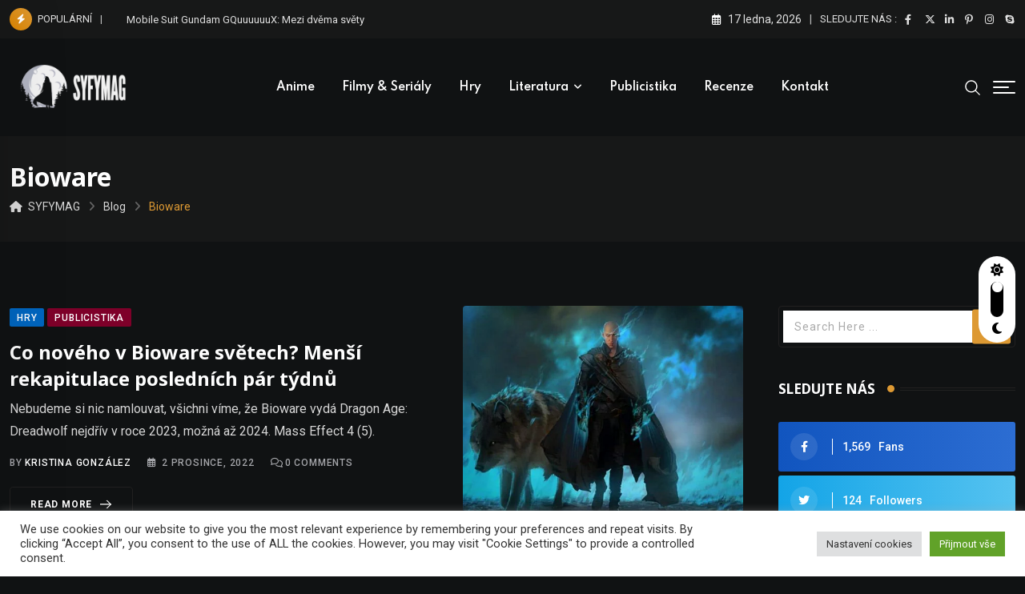

--- FILE ---
content_type: text/css
request_url: https://www.syfymag.cz/wp-content/themes/neeon/assets/css/style.css?ver=3.1.1
body_size: 40189
content:
/*-------------------------------------    
CSS INDEX
===================================
#. Defaults
#. Buttons
#. Topbar Layout
#. Header Logo
#. Main Navigation
#. Submenu
#. Mega Menu
#. Header Icons
#. Header Right Menu
#. Header Search
#. Sticky Header
#. Header Layout 1
#. Header Layout 2
#. Header Layout 3
#. Header Layout 4
#. Header Layout 5
#. Header Layout 6
#. Header Layout 7
#. Header Layout 8
#. Header Layout 9
#. Header Layout 10
#. Header Layout 11
#. Header Layout 12
#. Header Layout 13
#. Header Layout 14
#. Header Layout 15
#. Header Responsive
#. Header Right Menu
#. Preloader css
#. Footer - Scroll to top
#. Widgets - Footer Widgets
#. Widgets - Sidebar
#. Banner
#. Contents
#. Single Content
#. Comments
#. Admin Author
#. Default Blog layout
#. Swiper Slider
#. Related Post
#. Pagination
#. Error 404
#. Fluent form
#. Gutenberg Support
#. Ticker Styling
#. Woocommerce
#. Dark mode
---------------------------------------*/
/*-------------------------------------
#. Defaults
---------------------------------------*/
body {
	font-family: 'Roboto', sans-serif;
	font-size: 16px;
	line-height: 28px;
	color: #6c6f72;
	font-weight: 400;
	height: 100%;
	vertical-align: baseline;
	-webkit-font-smoothing: antialiased;
	-moz-osx-font-smoothing: grayscale;
	text-rendering: optimizeLegibility;
	background-color: #ffffff;
	overflow-x: hidden;
}
.floatleft {
	float: left;
}
.floatright {
	float: right;
}
.alignleft {
	float: left;
	margin-bottom: 15px;
	margin-right: 25px;
	margin-top: 10px;
}
.alignright {
	float: right;
	margin-left: 25px;
	margin-bottom: 15px;
	margin-top: 10px;
}
.aligncenter {
	clear: both;
	display: block;
	margin: 0 auto 15px;
}
a {
	color: #2962ff;
	text-decoration: none;
}
a:focus {
	outline: 0px solid;
	text-decoration: none;
	outline: 0 none;
}
a:active {
	text-decoration: none;
	outline: 0 none;
}
a:hover {
	color: #000000;
	text-decoration: none;
	outline: 0 none;
}
img {
	max-width: 100%;
	height: auto;
}
.fix {
	overflow: hidden;
}
p {
	margin: 0 0 20px 0;
}
h1,h2,h3,h4,h5,h6 {
	font-family: 'Spartan', sans-serif;
	margin: 0 0 20px 0;
	color: #000000;
}
h1 {
	font-size: 36px;
	font-weight: 700;
	line-height: 40px;
}
h2 {
	font-size: 28.44px;
	font-weight: 700;
	line-height: 32px;
}
h3 {
	font-size: 22.63px;
	font-weight: 700;
	line-height: 33px;
}
h4 {
	font-size: 20.31px;
	font-weight: 700;
	line-height: 30px;
}
h5 {
	font-size: 18px;
	font-weight: 700;
	line-height: 28px;
}
h6 {
	font-size: 16px;
	font-weight: 700;
	line-height: 26px;
}
.clear {
	clear: both;
}
.clear:after {
	clear: both;
	content: "";
	display: block;
}
ul {
	list-style: disc inside none ;
	margin: 0 0 20px 0;
}
#wrapper {
	overflow: hidden;
	transition: all 0.5s ease-out;
}
hr,
.elementor hr {
	background-color: #e5e5e5;
}

* {
	-ms-word-wrap: break-word;
	word-wrap: break-word;
}
button:focus,
.submit-btn:focus {
	outline: none;
}
/*for theme only*/
.primary-color {
	color: #2962ff;
}
.secondary-color {
	color: #0034c2;
}
#page .content-area {
	background-position: top center;
	background-repeat: no-repeat;
	background-size: cover;
	transition: all ease 0.31s;
}
.post-bottom-spacer {
	margin-bottom:20px;
	width: 100%;
	height:1px;
	border-bottom: 1px solid #e5e5e5;
}
.visibility-h {
	visibility: hidden;
}
/*number count*/
.number-counter {
  counter-reset: post-counter;
}
/*title animation*/
.title-animation-black-normal a {
	color: #000000;
	display: inline;
	padding-bottom: 0;
	background-image: linear-gradient(to bottom, #000 0%, #000 98%);
	background-size: 0 1px;
	background-repeat: no-repeat;
	background-position: left 100%;
	transition: all 0.7s;
}
.title-animation-black-normal a:hover {
	background-size: 100% 1px;
}
.title-animation-black-bold a {
	color: #000000;
	display: inline;
	padding-bottom: 0;
	background-image: linear-gradient(to bottom, #000 0%, #000 98%);
	background-size: 0 2px;
	background-repeat: no-repeat;
	background-position: left 100%;
	transition: all 0.7s;
}
.title-animation-black-bold a:hover {
	background-size: 100% 2px;
}
.title-animation-white-bold a {
	color: #ffffff;
	display: inline;
	padding-bottom: 0;
	background-image: linear-gradient(to bottom, #ffffff 0%, #ffffff 98%);
	background-size: 0 2px;
	background-repeat: no-repeat;
	background-position: left 100%;
	transition: all 0.7s;
}
.title-animation-white-bold a:hover {
	background-size: 100% 2px;
}
.title-animation-white-normal a {
	color: #ffffff;
	display: inline;
	padding-bottom: 0;
	background-image: linear-gradient(to bottom, #ffffff 0%, #ffffff 98%);
	background-size: 0 1px;
	background-repeat: no-repeat;
	background-position: left 100%;
	transition: all 0.7s;
}
.title-animation-white-normal a:hover {
	background-size: 100% 1px;
}
/*default animation*/
@-webkit-keyframes toBottomFromTop {
  49% {
	-webkit-transform: translateY(-100%);
			transform: translateY(-100%);
  }
  50% {
	opacity: 0;
	-webkit-transform: translateY(100%);
			transform: translateY(100%);
  }
  51% {
	opacity: 1;
  }
}

@keyframes toBottomFromTop {
  49% {
	-webkit-transform: translateY(-100%);
			transform: translateY(-100%);
  }
  50% {
	opacity: 0;
	-webkit-transform: translateY(100%);
			transform: translateY(100%);
  }
  51% {
	opacity: 1;
  }
}
.rt-grid-item {
    display: block;
    float: left;
    clear: both;
}
@media (min-width: 992px) and (max-width: 1400px ) {
	.container, .container-lg, .container-md, .container-sm, .container-xl {
	    max-width: 1320px;
	}
}
#yith-quick-view-modal {
    position: fixed;
    visibility: hidden;
    top: 0;
    left: 0;
    right: 0;
    bottom: 0;
    z-index: 1400;
    opacity: 0;
    text-align: center;
    transition: all 0.3s;
}
.mfp-close-btn-in .mfp-close {
    background-color: transparent;
}
.mfp-iframe-scaler iframe {
    border-radius: 15px;
}
.neeon-content-table {
	list-style: none;
	margin: 0 0 20px;
	padding: 20px 30px;
    background-color: #f7f7f7;
    border-radius: 8px;
}
.neeon-content-table a {
	color: #444444;
	font-weight: 500;
    display: inline;
    padding-bottom: 0;
    background-image: linear-gradient(to bottom, #000 0%, #000 98%);
    background-size: 0 1px;
    background-repeat: no-repeat;
    background-position: left 100%;
    transition: all 0.7s;
}
.neeon-content-table a:hover {
    background-size: 100% 1px;
}
.neeon-content-table i {
	padding-right: 5px;
}
/*-------------------------------------
#. Buttons
---------------------------------------*/
/*style 1*/
.button-style-1 {
	position: relative;
	background: transparent;
	border: 1px solid #e5e5e5;
	border-radius: 4px;
	font-size: 12px;
	color: #646464;
	font-weight: 700;
	padding: 7px 18px 7px 25px;
	transition: all 0.4s ease;
	display: inline-flex;
	align-items: center;
	letter-spacing: 0.8px;
	text-transform: uppercase;
	transform: perspective(1px) translateZ(0);
}
.button-style-1:before {
	content: "";
    position: absolute;
	inset: 0;
    width: 100%;
    border-radius: 4px;
    transform: scaleX(0);
    transform-origin: 100% 50%;
    transition-property: transform;
    transition-duration: 0.5s;
    transition: all 0.3s;
    transition-timing-function: ease-out;
    z-index: -1;
}
a.button-style-1:hover {
	color: #ffffff;
	border-color: transparent;
}
.button-style-1:hover:before {
    transform: scaleX(1);
    transition-timing-function: cubic-bezier(0.52, 1.64, 0.37, 0.66);
    background-color: #2962ff;
}
/*button style 2*/
.button-style-2 {
	position: relative;
	background-color: #2962ff;
	color: #ffffff;
	font-size: 14px;
	text-transform: uppercase;
	font-weight: 700;
	letter-spacing: 1.6px;
	border-radius: 4px;
	display: inline-flex;
	justify-content: center;
	align-items: center;
	padding: 16px 20px 14px;
	line-height: 1.4;
	overflow: hidden;
	transform: perspective(1px) translateZ(0);
	z-index: 1;
}
a.button-style-2:hover {
	color: #ffffff;
}
.button-style-2:before {
	content: "";
    position: absolute;
	inset: 0;
    width: 100%;
    border-radius: 4px;
    transform: scaleX(0);
    transform-origin: 100% 50%;
    transition-property: transform;
    transition-duration: 0.5s;
    transition: all 0.3s;
    transition-timing-function: ease-out;
    z-index: -1;
}
.button-style-2:hover:before {
    transform: scaleX(1);
    transition-timing-function: cubic-bezier(0.52, 1.64, 0.37, 0.66);
    background-color: #0034c2;
}
.button-style-2.btn-common path.rt-button-cap {
	stroke: #ffffff;
}
/*button style 3*/
.button-style-3 {
	background-color: #ffffff;
	color: #000000;
	font-size: 14px;
	text-transform: uppercase;
	font-weight: 700;
	letter-spacing: 1.6px;
	border-radius: 4px;
	display: inline-flex;
	justify-content: center;
	align-items: center;
	padding: 16px 20px 14px;
	line-height: 1.4;
	box-shadow: 0px 0px 40px 0px rgb(0 0 0 / 9%);
}
a.button-style-3:hover {
	background-color: #2962ff;
	color: #ffffff;
}
/*button style 4*/
.button-style-4 {
	color: #000000;
	font-size: 14px;
	text-transform: uppercase;
	font-weight: 700;
	letter-spacing: 1.6px;
	display: inline-flex;
	justify-content: center;
	align-items: center;
	line-height: 1.4;
}
a.button-style-4:hover {
	color: #2962ff;
}
a.button-style-4.btn-common:hover path.rt-button-cap {
	stroke: #2962ff;
}
.btn-common svg {
	fill: currentColor;
	vertical-align: middle;
	margin-left: 10px;
	width: 22px;
}
.btn-common .rt-button-cap, 
.btn-common .rt-button-line {
	-webkit-transform: translateX(-13px);
	-ms-transform: translateX(-13px);
	transform: translateX(-13px);
	transform-origin: right;
	transition: 0.5s;
}
.btn-common rect.rt-button-line {
	height: 1.5px;
	y: 7;
}
.btn-common .rt-button-line {
	stroke: currentColor;
	stroke-width: 0.5;
}
.btn-common path.rt-button-cap {
	stroke-width: 1;
	stroke: #646464;
}
.btn-common:hover path.rt-button-cap {
	stroke: #ffffff;
}
.btn-common:hover .rt-button-line {
	-webkit-animation: qode-button-line 0.4s ease forwards;
	animation: qode-button-line 0.4s ease forwards;
}
.btn-common:hover .rt-button-cap {
	-webkit-animation: qode-button-cap 0.4s ease forwards;
	animation: qode-button-cap 0.4s ease forwards;
}
.rt-animation-out .rt-button-cap-fake {
	-webkit-animation: qode-button-cap-fake-out 0.35s linear;
	animation: qode-button-cap-fake-out 0.35s linear;
}
.rt-animation-out .rt-button-cap {
	-webkit-animation: qode-button-cap-out 0.35s ease-in-out;
	animation: qode-button-cap-out 0.35s ease-in-out;
}
.rt-button-line {
	transform: translateX(9px);
	stroke-width: 0.1;
	stroke: currentColor;
}
.rt-button-cap,
.rt-button-line {
	transform-origin: right;
	transition: 0.33s cubic-bezier(0.14, -0.07, 0.23, 0.9);
}
/*play button style*/
.play-btn-primary,
.play-btn-transparent,
.play-btn-transparent-2,
.play-btn-transparent-3, 
.play-btn-white-lg, 
.play-btn-white-xl, 
.play-btn-white,
.play-btn-gray {
	display: -webkit-inline-box;
	display: -ms-inline-flexbox;
	display: inline-flex;
	justify-content: center;
	align-items: center;
	position: relative;
	transition: all 0.3s ease;
}
.play-btn-primary {
    width: 60px;
    height: 60px;
    border-radius: 50%;
    background-color: #2962ff;
    color: #fff;
    font-size: 1.125rem;
    animation: pulseShadowlgprimary 2000ms linear infinite;
}
.play-btn-primary:hover {
    background-color: #0034c2;
    color: #fff;
}
.play-btn-white {
	width: 42px;
	height: 42px;
	border-radius: 50%;
	background-color: #fff;
	color: #2962ff;
	font-size: 0.875rem;
	animation: pulseShadowsmwhite 2000ms linear infinite;
}
.play-btn-white:hover {
	background-color: #0034c2;
	color: #fff;
}
.play-btn-white-xl {
	width: 60px;
	height: 60px;
	border-radius: 50%;
	background-color: #fff;
	color: #282828;
	font-size: 1.25rem;
	animation: pulseShadowxlwhite 2000ms linear infinite;
}
@media(max-width: 767px) {
	.play-btn-white-xl {
		width: 50px;
		height: 50px;
		font-size: 18px;
	}
}
.play-btn-white-xl:hover {
	background-color: #0034c2;
	color: #fff;
}
.play-btn-white-lg {
	width: 50px;
	height: 50px;
	border-radius: 50%;
	background-color: #fff;
	color: #282828;
	font-size: 1.125rem;
	animation: pulseShadowlgwhite 2000ms linear infinite;
}
.play-btn-white-lg:hover {
	background-color: #0034c2;
	color: #fff;
}
.play-btn-transparent {
	width: 55px;
	height: 55px;
	border-radius: 50%;
	background-color: rgba(0, 0, 0, 0.7);
	color: #fff;
	font-size: 16px;
	animation: pulseShadowsmgray 2000ms linear infinite;
}
.play-btn-transparent:hover {
	background-color: #0034c2;
	color: #fff;
}
.play-btn-transparent-2 {
	width: 40px;
	height: 40px;
	border-radius: 50%;
	background-color: rgba(0, 0, 0, 0.7);
	color: #fff;
	font-size: 0.8125rem;
	animation: pulseShadowsmgray 2000ms linear infinite;
}
.play-btn-transparent-2:hover {
	background-color: #0034c2;
	color: #fff;
}
.play-btn-transparent-3 {
	width: 55px;
	height: 55px;
	border-radius: 50%;
	background-color: rgba(255, 255, 255, 0.4);
	color: #fff;
	font-size: 16px;
	animation: pulseShadowsmgray 2000ms linear infinite;
}
.play-btn-transparent-3:hover {
	background-color: #0034c2;
	color: #fff;
}
.play-btn-gray {
    width: 42px;
    height: 42px;
    border-radius: 50%;
    background-color: #acacac;
    color: #fff;
    font-size: 14px;
    animation: pulseShadowsmgray 2000ms linear infinite;
}
.play-btn-gray:hover {
    background-color: #0034c2;
    color: #fff;
}
@-webkit-keyframes qode-button-cap-out {
  0%,
  50% {
	-webkit-transform: translateX(-35px) scaleX(-1);
	transform: translateX(-35px) scaleX(-1);
  }
  100%,
  51% {
	-webkit-transform: translateX(-13px) scaleX(1);
	transform: translateX(-13px) scaleX(1);
  }
}

@keyframes qode-button-cap-out {
  0%,
  50% {
	-webkit-transform: translateX(-35px) scaleX(-1);
	transform: translateX(-35px) scaleX(-1);
  }
  100%,
  51% {
	-webkit-transform: translateX(-13px) scaleX(1);
	transform: translateX(-13px) scaleX(1);
  }
}

@-webkit-keyframes qode-button-cap-fake-out {
  0% {
	-webkit-clip-path: inset(0 0 0 0);
	clip-path: inset(0 0 0 0);
  }
  49%,
  51% {
	-webkit-clip-path: inset(50% 0 50% 0);
	clip-path: inset(50% 0 50% 0);
  }
  100% {
	-webkit-clip-path: inset(0 0 0 0);
	clip-path: inset(0 0 0 0);
  }
}

@keyframes qode-button-cap-fake-out {
  0% {
	-webkit-clip-path: inset(0 0 0 0);
	clip-path: inset(0 0 0 0);
  }
  49%,
  51% {
	-webkit-clip-path: inset(50% 0 50% 0);
	clip-path: inset(50% 0 50% 0);
  }
  100% {
	-webkit-clip-path: inset(0 0 0 0);
	clip-path: inset(0 0 0 0);
  }
}

@-webkit-keyframes qode-button-cap {
  0% {
	-webkit-transform: translateX(-13px) scaleX(1);
	transform: translateX(-13px) scaleX(1);
	-webkit-clip-path: inset(0 0 0 0);
	clip-path: inset(0 0 0 0);
  }
  54% {
	-webkit-transform: translateX(-1px) scaleX(1);
	transform: translateX(-1px) scaleX(1);
	-webkit-clip-path: inset(50% 0 50% 0);
	clip-path: inset(50% 0 50% 0);
  }
  55% {
	-webkit-transform: translateX(-20px) scaleX(-1);
	transform: translateX(-20px) scaleX(-1);
	-webkit-clip-path: inset(50% 0 50% 0);
	clip-path: inset(50% 0 50% 0);
  }
  100% {
	-webkit-transform: translateX(-35px) scaleX(-1);
	transform: translateX(-35px) scaleX(-1);
	-webkit-clip-path: inset(0 0 0 0);
	clip-path: inset(0 0 0 0);
  }
}

@keyframes qode-button-cap {
  0% {
	-webkit-transform: translateX(-13px) scaleX(1);
	transform: translateX(-13px) scaleX(1);
	-webkit-clip-path: inset(0 0 0 0);
	clip-path: inset(0 0 0 0);
  }
  54% {
	-webkit-transform: translateX(-1px) scaleX(1);
	transform: translateX(-1px) scaleX(1);
	-webkit-clip-path: inset(50% 0 50% 0);
	clip-path: inset(50% 0 50% 0);
  }
  55% {
	-webkit-transform: translateX(-20px) scaleX(-1);
	transform: translateX(-20px) scaleX(-1);
	-webkit-clip-path: inset(50% 0 50% 0);
	clip-path: inset(50% 0 50% 0);
  }
  100% {
	-webkit-transform: translateX(-35px) scaleX(-1);
	transform: translateX(-35px) scaleX(-1);
	-webkit-clip-path: inset(0 0 0 0);
	clip-path: inset(0 0 0 0);
  }
}

@-webkit-keyframes qode-button-line {
  0%,
  100% {
	-webkit-transform: translateX(-13px) scaleX(1);
	transform: translateX(-13px) scaleX(1);
  }
  10% {
	-webkit-transform: translateX(-13px) scaleX(1);
	transform: translateX(-13px) scaleX(1);
  }
  46%,
  55% {
	-webkit-transform: translateX(0) scaleX(0.5);
	transform: translateX(0) scaleX(0.5);
  }
  99% {
	-webkit-transform: translateX(-13px) scaleX(0.6);
	transform: translateX(-13px) scaleX(0.6);
  }
}

@keyframes qode-button-line {
  0%,
  100% {
	-webkit-transform: translateX(-13px) scaleX(1);
	transform: translateX(-13px) scaleX(1);
  }
  10% {
	-webkit-transform: translateX(-13px) scaleX(1);
	transform: translateX(-13px) scaleX(1);
  }
  46%,
  55% {
	-webkit-transform: translateX(0) scaleX(0.5);
	transform: translateX(0) scaleX(0.5);
  }
  99% {
	-webkit-transform: translateX(-13px) scaleX(0.6);
	transform: translateX(-13px) scaleX(0.6);
  }
}
/* pulseShadow */
@-webkit-keyframes pulseShadowlgprimary {
  0% {
	-webkit-box-shadow: 0 0 0 0 rgba(41, 98, 255, 0.7);
  }
  70% {
	-webkit-box-shadow: 0 0 0 20px rgba(41, 98, 255, 0);
  }
  100% {
	-webkit-box-shadow: 0 0 0 0 rgba(41, 98, 255, 0);
  }
}
@keyframes pulseShadowlgprimary {
  0% {
	-webkit-box-shadow: 0 0 0 0 rgba(41, 98, 255, 0.7);
			box-shadow: 0 0 0 0 rgba(41, 98, 255, 0.7);
  }
  70% {
	-webkit-box-shadow: 0 0 0 20px rgba(41, 98, 255, 0);
			box-shadow: 0 0 0 20px rgba(41, 98, 255, 0);
  }
  100% {
	-webkit-box-shadow: 0 0 0 0 rgba(41, 98, 255, 0);
			box-shadow: 0 0 0 0 rgba(41, 98, 255, 0);
  }
}
@-webkit-keyframes pulseShadowsmwhite {
  0% {
	-webkit-box-shadow: 0 0 0 0 rgba(255, 255, 255, 0.7);
  }
  70% {
	-webkit-box-shadow: 0 0 0 10px rgba(255, 255, 255, 0);
  }
  100% {
	-webkit-box-shadow: 0 0 0 0 rgba(255, 255, 255, 0);
  }
}
@keyframes pulseShadowsmwhite {
  0% {
	-webkit-box-shadow: 0 0 0 0 rgba(255, 255, 255, 0.7);
			box-shadow: 0 0 0 0 rgba(255, 255, 255, 0.7);
  }
  70% {
	-webkit-box-shadow: 0 0 0 10px rgba(255, 255, 255, 0);
			box-shadow: 0 0 0 10px rgba(255, 255, 255, 0);
  }
  100% {
	-webkit-box-shadow: 0 0 0 0 rgba(255, 255, 255, 0);
			box-shadow: 0 0 0 0 rgba(255, 255, 255, 0);
  }
}
@-webkit-keyframes pulseShadowxlwhite {
  0% {
	-webkit-box-shadow: 0 0 0 0 rgba(255, 255, 255, 0.7);
  }
  70% {
	-webkit-box-shadow: 0 0 0 30px rgba(255, 255, 255, 0);
  }
  100% {
	-webkit-box-shadow: 0 0 0 0 rgba(255, 255, 255, 0);
  }
}
@keyframes pulseShadowxlwhite {
  0% {
	-webkit-box-shadow: 0 0 0 0 rgba(255, 255, 255, 0.7);
			box-shadow: 0 0 0 0 rgba(255, 255, 255, 0.7);
  }
  70% {
	-webkit-box-shadow: 0 0 0 30px rgba(255, 255, 255, 0);
			box-shadow: 0 0 0 30px rgba(255, 255, 255, 0);
  }
  100% {
	-webkit-box-shadow: 0 0 0 0 rgba(255, 255, 255, 0);
			box-shadow: 0 0 0 0 rgba(255, 255, 255, 0);
  }
}
@-webkit-keyframes pulseShadowlgwhite {
  0% {
	-webkit-box-shadow: 0 0 0 0 rgba(255, 255, 255, 0.7);
  }
  70% {
	-webkit-box-shadow: 0 0 0 15px rgba(255, 255, 255, 0);
  }
  100% {
	-webkit-box-shadow: 0 0 0 0 rgba(255, 255, 255, 0);
  }
}
@keyframes pulseShadowlgwhite {
  0% {
	-webkit-box-shadow: 0 0 0 0 rgba(255, 255, 255, 0.7);
			box-shadow: 0 0 0 0 rgba(255, 255, 255, 0.7);
  }
  70% {
	-webkit-box-shadow: 0 0 0 15px rgba(255, 255, 255, 0);
			box-shadow: 0 0 0 15px rgba(255, 255, 255, 0);
  }
  100% {
	-webkit-box-shadow: 0 0 0 0 rgba(255, 255, 255, 0);
			box-shadow: 0 0 0 0 rgba(255, 255, 255, 0);
  }
}
@-webkit-keyframes pulseShadowsmgray {
  0% {
	-webkit-box-shadow: 0 0 0 0 rgba(172, 172, 172, 0.7);
  }
  70% {
	-webkit-box-shadow: 0 0 0 10px rgba(172, 172, 172, 0);
  }
  100% {
	-webkit-box-shadow: 0 0 0 0 rgba(172, 172, 172, 0);
  }
}
@keyframes pulseShadowsmgray {
  0% {
	-webkit-box-shadow: 0 0 0 0 rgba(172, 172, 172, 0.7);
			box-shadow: 0 0 0 0 rgba(172, 172, 172, 0.7);
  }
  70% {
	-webkit-box-shadow: 0 0 0 10px rgba(172, 172, 172, 0);
			box-shadow: 0 0 0 10px rgba(172, 172, 172, 0);
  }
  100% {
	-webkit-box-shadow: 0 0 0 0 rgba(172, 172, 172, 0);
			box-shadow: 0 0 0 0 rgba(172, 172, 172, 0);
  }
}
/* pulseScale */
@-webkit-keyframes pulseScale {
  0% {
	-webkit-transform: translateX(-50%) translateY(-50%) translateZ(0) scale(1);
			transform: translateX(-50%) translateY(-50%) translateZ(0) scale(1);
	opacity: 1;
  }
  100% {
	-webkit-transform: translateX(-50%) translateY(-50%) translateZ(0) scale(1.5);
			transform: translateX(-50%) translateY(-50%) translateZ(0) scale(1.5);
	opacity: 0;
  }
}
@keyframes pulseScale {
  0% {
	-webkit-transform: translateX(-50%) translateY(-50%) translateZ(0) scale(1);
			transform: translateX(-50%) translateY(-50%) translateZ(0) scale(1);
	opacity: 1;
  }
  100% {
	-webkit-transform: translateX(-50%) translateY(-50%) translateZ(0) scale(1.5);
			transform: translateX(-50%) translateY(-50%) translateZ(0) scale(1.5);
	opacity: 0;
  }
}
/*-------------------------------------
#. Topbar Layout
---------------------------------------*/
.header-top-bar {
	position: relative;
	padding: 10px 0;
	z-index: 1;
}
.header-top-bar .tophead-right {
	display: inline-flex;
	align-items: center;
	position: relative;
	font-size: 14px;
}
.header-top-bar .social-label {
	color: #ffffff;
	font-size: 13px;
	margin-right: 10px;
	text-transform: uppercase;
}
.header-top-bar .tophead-right ul li {
	display: inline-block;
	margin-right: 9px;
    font-size: 14px;
}
.header-top-bar .tophead-right ul li:last-child {
	margin-right: 0;
}
.header-top-bar .tophead-left ul li {
	display: inline-block;
	margin-right: 10px;
	font-size: 14px;
}
.header-top-bar .tophead-left ul li:last-child {
	margin-right: 0;
}
.header-top-bar .top-bar-wrap {
	display: flex;
	justify-content: space-between;
	align-items: center;
}
/*Top bar widget*/
.header-top-bar .widget {
	margin-bottom: 0;
}
.header-top-bar .widget ul li {
	display: inline-block;
	margin-right: 10px;
}
.header-top-bar .widget ul li:last-child {
	margin-right: 0;
}
/*Top Bar Style 1*/
.topbar-style-1 .header-top-bar {
	background-color: #292929;
	color: #e0e0e0;
}
.topbar-style-1 .header-top-bar a {
	color: #e0e0e0;
}
.topbar-style-1 .header-top-bar a:hover {
	color: #2962ff;
}
.topbar-style-1 .header-top-bar .tophead-left {
	display: inline-flex;
	align-items: center;
	position: relative;
	font-size: 14px;
}
.topbar-style-1 .header-top-bar .tophead-left > div {
	display: inline-flex;
	align-items: center;
}
.topbar-style-1 .tophead-left > div:after {
	content: "|";
	color: #bbbbbb;
	padding: 0 10px;
}
.topbar-style-1 .tophead-left > div:last-child:after {
	display: none;
}
.topbar-style-1 .header-top-bar i {
	color: #ffffff;
	margin-right: 7px;
	line-height: 1;
}
.topbar-style-1 .tophead-right i {
	font-size: 13px;
	width: 13px;
}
.topbar-style-1 .tophead-right .topbar-date:after {
	content: "|";
	color: #bbbbbb;
	padding: 0 10px;
}
.topbar-style-1 .tophead-social li a i {
	color: #bebdbd;
	margin-right: 0;
	transition: all 0.3s ease-out;
}
.topbar-style-1 .tophead-social li a:hover i {
	color: #ffffff;
}
/*Top Bar Style 2*/
.topbar-style-2 .header-top-bar {
	background-color: #2962ff;
	color: #ffffff;
}
.topbar-style-2 .header-top-bar a {
	color: #ffffff;
	transition: all 0.3s ease-out;
}
.topbar-style-2 .header-top-bar .tophead-left {
	display: inline-flex;
	align-items: center;
	position: relative;
	font-size: 14px;
}
.topbar-style-2 .header-top-bar .tophead-left > div {
	display: inline-flex;
	align-items: center;
}
.topbar-style-2 .tophead-left i {
	color: #ffffff;
	font-size: 14px;
	padding-right: 10px;
	line-height: 1;
}
.topbar-style-2 .tophead-left > div:after {
	content: "|";
	color: #bbbbbb;
	padding: 0 10px;
}
.topbar-style-2 .tophead-left > div:last-child:after {
	display: none;
}
.topbar-style-2 .tophead-right i {
	margin-right: 7px;
    width: 12px;
}
.topbar-style-2 .tophead-right > div:after {
	content: "|";
	color: #bbbbbb;
	padding: 0 10px;
}
.topbar-style-2 .tophead-right > div:last-child:after {
	display: none;
}
/*Top Bar Style 3*/
.topbar-style-3 .header-top-bar {
	background-color: #f7f7f7;
	color: #818181;
}
.topbar-style-3 .header-top-bar a {
	color: #818181;
	transition: all 0.3s ease-out;
}
.topbar-style-3 .header-top-bar .tophead-left {
	display: inline-flex;
	align-items: center;
	position: relative;
	font-size: 14px;
}
.topbar-style-3 .header-top-bar .tophead-left > div {
	display: inline-flex;
	align-items: center;
}
.topbar-style-3 .tophead-left i {
	color: #818181;
	font-size: 14px;
	padding-right: 10px;
	line-height: 1;
}
.topbar-style-3 .tophead-left > div:after {
	content: "|";
	color: #bbbbbb;
	padding: 0 10px;
}
.topbar-style-3 .tophead-left > div:last-child:after {
	display: none;
}
.topbar-style-3 .tophead-right i {
	margin-right: 7px;
    width: 12px;
}
.topbar-style-3 .tophead-right > div:after {
	content: "|";
	color: #bbbbbb;
	padding: 0 10px;
}
.topbar-style-3 .tophead-right > div:last-child:after {
	display: none;
}
.topbar-style-3 .header-top-bar .social-label {
	color: #818181;
}
/*Top Bar Style 4*/
.topbar-style-4 .header-top-bar {
	background-color: #292929;
	color: #c7c3c3;
}
.topbar-style-4 .header-top-bar a {
	color: #c7c3c3;
	transition: all 0.3s ease-out;
}
.topbar-style-4 .tophead-right i {
	margin-right: 7px;
    width: 12px;
}
.topbar-style-4 .tophead-right .topbar-date:after {
	content: "|";
	color: #bbbbbb;
	padding: 0 10px;
}
.topbar-style-4 .header-top-bar .social-label {
	color: #c7c3c3;
}
.rt-topbar-menu .menu li {
	display: inline-block;
	margin-right: 15px;
    padding-right: 15px;
    border-right: 1px solid #000;
}
.rt-topbar-menu .menu li:last-child {
	margin-right: 0;
	padding-right: 0;
	border-right: 0;
}
.rt-topbar-menu .menu li a {
	color: #c7c3c3;
	font-size: 14px;
    line-height: 22px;
	font-family: 'Spartan', sans-serif;
}
.rt-topbar-menu .menu li a:hover {
	color: #ffffff;
}
/*Top Bar Style 5*/
.topbar-style-5 .header-top-bar {
	border-bottom: 1px solid #e2e2e2;
}
.topbar-style-5 .header-top-bar .social-label {
	color: #adadad;
}
.topbar-style-5 .tophead-social li a {
	color: #7a7a7a;
}
.topbar-style-5 .tophead-right .search-icon:after {
    content: "|";
    color: #bbbbbb;
    padding: 0 10px 8px;
}
.topbar-style-5 .tophead-right .search-icon a {
	position: relative;
	color: #7a7a7a;
	font-size: 18px;
}
.topbar-style-5 .tophead-right .search-icon a:hover,
.topbar-style-5 .tophead-social li a:hover {
	color: #2962ff;
}
/*topbar responsive*/
@media(max-width: 992px) {
	.header-top-bar .top-bar-wrap {
		text-align: center;
	}
	.header-top-bar .top-bar-wrap,
	.topbar-style-1 .header-top-bar .tophead-left	{
		display: inherit;
	}
}
@media(max-width: 425px) {
	.topbar-style-1 .tophead-left > div:after {
		display: none;
	}
}
.header-top-bar {
	min-height: 34px;
}
/*-------------------------------------
#. Header Icons
---------------------------------------*/
.menu-full-wrap {
	display: flex;
	justify-content: space-between;
	align-items: center;
}
@media (max-width: 991px) {
	.header-icon-area .cart-icon-area .cart-icon-num {
	  top: 21px;
	}
}
.header-icon-area {
	display: flex;
	align-items: center;
	height: 100%;
	position: relative;
}
.header-icon-area .cart-icon-area {
	position: relative;
	margin-left: 15px;
	padding: 16px 0;
}
.header-icon-area > div {
	position: relative;
}
.header-icon-area > div:last-child:before{
	content: none;
}
.header-icon-area > div:first-child {
	margin-left: 0;
}
.header-icon-area .additional-menu-area {
	margin-left: 15px;
}
.header-icon-area .offcanvas-menu-wrap {
	display: inline-flex;
	margin-left: 25px;
}
.header-icon-area .user-icon-area {
	margin-right: 15px;
}
.header-icon-area .search-icon,
.header-icon-area .user-icon-area,
.menu-user .user-icon-area {
	font-size: 20px;
	line-height: 1;
}
.header-icon-area .search-icon a,
.header-icon-area .user-icon-area a,
.menu-user .user-icon-area a {
	color: #818181;
}
.header-icon-area .search-icon a:hover,
.header-icon-area .user-icon-area a:hover,
.menu-user .user-icon-area a:hover {
	color: #2962ff;
}
.menu-user {
	display: inline-flex;
	align-items: center;
}
.menu-user .user-icon-area {
	margin-left: 15px;
	position: relative;
	bottom: 2px;
}
/*Right offcanvas menu icon*/
.offcanvas-menu-wrap button.offcanvas-btn-dark .menu-btn-icon > span {
	background-color: #2962ff;
}
.offcanvas-menu-wrap button.offcanvas-btn-darklight .menu-btn-icon span {
	background-color: #cccccc;
}
.offcanvas-menu-wrap button.offcanvas-btn-light .menu-btn-icon span {
	background-color: #ffffff;
}
.offcanvas-menu-wrap button.offcanvas-close-btn.menu-status-close .menu-btn-icon span {
	background-color: #ffffff;
}
.offcanvas-menu-wrap button.offcanvas-menu-btn {
	border: none;
	background-color: transparent;
	box-shadow: none;
	cursor: pointer;
	display: inline-flex;
	align-items: center;
	padding: 0;
	width: 40px;
}
.offcanvas-menu-wrap button.offcanvas-menu-btn:focus {
	outline: none;
}
.offcanvas-menu-wrap button.offcanvas-menu-btn .menu-btn-icon {
	display: block;
	width: 35px;
	position: relative;
	height: 50px;
}
.offcanvas-navigation ul {
	padding: 0;
	margin: 0;
}
.offcanvas-navigation ul li {
	line-height: 1.7;
}
@media(max-width: 767px) {
	.offcanvas-navigation ul li {
		line-height: 1.2;
	}
	.offcanvas-navigation ul li a {
		font-size: 28px;
	}
}
/*Header Search*/
.header-search {
	position: fixed;
    top: 0;
    left: 0;
    width: 100%;
    height: 100%;
    background-color: #f5f6fa;
    transform: scaleY(0);
    visibility: hidden;
    z-index: 150;
    transition: all 0.7s ease-in-out;
    transform-origin: 0 0 0;
}

.header-search .header-search-form,
.header-search .stylish-input-group,
.header-search .custom-search-input {
  text-align: center;
  position: absolute;
  top: 50%;
  left: 0;
  right: 0;
  transform: translateY(-50%);
}
.header-search .stylish-input-group input[type=search],
.header-search .header-search-form input[type=search],
.header-search .custom-search-input input[type=text] {
  width: 54%;
  height: 70px;
  color: #000000;
  font-size: 24px;
  flex: initial;
  text-align: left;
  border: none;
  border-radius: 0;
  margin: 0px auto;
  padding: 20px 35px 20px 0;
  outline: none;
  background: transparent;
  border-bottom: 1px solid #2962ff;
  line-height: 28px;
}
@media (max-width: 425px) {
  .header-search .stylish-input-group input[type=search],
  .header-search .header-search-form input[type=search],
  .header-search .custom-search-input input[type=text] {
	width: 70%;
  }
}
.header-search .stylish-input-group input::-webkit-input-placeholder,
.header-search .header-search-form input::-webkit-input-placeholder,
.header-search .custom-search-input input::-webkit-input-placeholder {
	color: #aaa;
}
.header-search .stylish-input-group input:-ms-input-placeholder,
.header-search .header-search-form input:-ms-input-placeholder,
.header-search .custom-search-input input:-ms-input-placeholder {
	color: #aaa;
}
.header-search .stylish-input-group input:-moz-placeholder,
.header-search .header-search-form input:-moz-placeholder,
.header-search .custom-search-input input:-moz-placeholder {
	color: #aaa;
}
.header-search .header-search-form .search-btn,
.header-search .stylish-input-group .btn,
.header-search .custom-search-input .btn {
  padding: 0;
  box-shadow: none;
  border: none;
  border-radius: 0;
  color: #000000;
  cursor: pointer;
  font-size: 24px;
  font-weight: 500;
  margin-top: 0px;
  margin-left: -32px;
  background: transparent;
  line-height: 29px;
  z-index: 12;
  transition: all 300ms;
}
.header-search .header-search-form .search-btn i {
	line-height: 28px;
}
.header-search .header-search-form .search-btn:hover,
.header-search .stylish-input-group .btn:hover,
.header-search .custom-search-input .btn:hover {
  color: #2962ff;
}
.header-search .stylish-input-group .btn,
.header-search .custom-search-input .btn {
  position: absolute;
  left: 20%;
}
.header-search .stylish-input-group input:focus,
.header-search .stylish-input-group .search-btn:focus,
.header-search .stylish-input-group .btn:focus,
.header-search .custom-search-input input:focus,
.header-search .header-search-form .search-btn:focus,
.header-search .custom-search-input .btn:focus {
  box-shadow: none;
  outline: none;
}
.header-search.open {
	opacity: 1;
	visibility: visible;
	transform: scaleY(1);
}
.header-search .close {
    position: fixed;
    top: 30px;
    right: 15px;
    margin: 0 auto;
    color: #000000;
    border-radius: 4px;
    border: none;
    opacity: 0.5;
    visibility: visible;
    padding: 0;
    font-size: 70px;
    font-weight: 300;
    cursor: pointer;
    background: transparent;
    transition: all 300ms;
    z-index: 1;
}
.header-search .close:focus {
  box-shadow: none;
  border: none;
  outline: none;
}
.header-search .close:hover {
  transform: scale(1.2);
  opacity: 1;
}
.header-area {
	background: #ffffff;
	position: relative;
	z-index: 2;
}
@media(max-width: 991px) {
	.header-search .close {
		top: 50px;
		transform: none;
		font-size: 50px;
	}
}
/* Sticky Header */
.header-menu {
	position: relative;
	top: 0;
	left: 0;
	right: 0;
	margin: auto;
}
.admin-bar .rt-sticky {
	top: 32px;
}
.rt-sticky {
	position: fixed;
	width: 100%;
	left: 0;
	top: 0;
	right: 0;
	margin: 0 auto;
	background-color: rgba(255, 255, 255, 1);
	box-shadow: 0px 0px 90px 0px rgb(0 0 0 / 10%);
}
/*header social*/
.header-social {
	display: flex;
	align-items: center;
	height: 100%;
	margin: 0;
	padding: 0;
}
.header-social li {
  	display: inline-block;
  	list-style: outside none none;
}
.header-social li a {
	font-size: 15px;
	margin-right: 12px;
	text-align: center;
	color: #818181;
	display: block;
}
.header-social li a:hover {
	color: #2962ff;
}
.header-social li:last-child a {
	margin-right: 0;
}
/* Header Logo */
.site-header .site-branding a {
	display: table-cell;
	vertical-align: middle;
	color: #2962ff;
	font-size: 30px;
    font-weight: 700;
    text-transform: capitalize;
}
.site-header .site-branding a img {
	max-width: 162px;
	width: 100%;
}
.site-header .site-branding .light-logo {
	display: none;
}
/* Main Navigation fallbackcd*/
.fallbackcd-menu-item .fallbackcd {
	display: block;
    text-decoration: none;
    font-size: 14px;
    line-height: 22px;
    font-weight: 600;
    color: #000000;
    padding: 38px 15px;
    text-transform: capitalize;
    font-family: 'Spartan', sans-serif;
    transition: all ease 0.31s;
}
.main-navigation ul li span.new {
	background: #2962ff;
    font-size: 10px;
    color: #fff;
    padding: 3px 5px 2px;
    border-radius: 5px;
}
.main-navigation ul li span.hot {
	background: #ff1f1f;
    font-size: 10px;
    color: #fff;
    padding: 3px 5px 2px;
    border-radius: 5px;
}
/*-------------------------------------
#. Main Navigation
---------------------------------------*/
.site-header ul {
	list-style-type: none;
	margin: 0;
	padding: 0;
}
.site-header .main-navigation nav ul li {
	display: inline-block;
	position: relative;
	margin-bottom: 0;
}
.site-header .main-navigation nav ul li a {
	display: block;
	text-decoration: none;
	font-size: 14px;
	line-height: 22px;
	font-weight: 600;
	color: #000000;
	padding: 38px 15px;
	text-transform: capitalize;
	font-family: 'Spartan', sans-serif;
	transition: all ease 0.31s;
}
.site-header .main-navigation nav > ul > li > a::before {
	position: absolute;
	content: "";
	height: 3px;
	background: #2962ff;
	right: 0;
	margin: 0 auto;
	bottom: 0;
	width: 100%;
	transition: .5s;
	transform: scaleX(0);
	transform-origin: top right;
}
.site-header .main-navigation nav > ul > li:hover > a::before {
	transform-origin: top right;
	transform: scaleX(1)
}
.site-header .main-navigation nav ul li.menu-item-has-children a:after {
    content: "\f107";
    font-family: "Font Awesome 5 Free";
    font-weight: 600;
    vertical-align: middle;
    transform: rotate(0deg);
    display: inline-block;
    padding-left: 6px;
    font-size: 12px;
}
.site-header .main-navigation nav ul li.menu-item-has-children:hover a:after {
    transform: rotate(180deg) translateX(-6px);
    transition: all 0.4s ease;
}
.site-header .main-navigation nav ul li a:hover {
	color: #2962ff;
}
.site-header .main-navigation  nav ul li a.active {
	color: #a5a5a5 !important;
}
.site-header .main-navigation ul.menu > li > a:hover {
	color: #2962ff;
}
.site-header .main-navigation ul.menu li.current-menu-item > a,
.site-header .main-navigation ul.menu > li.current > a {
	color: #2962ff;
}
.site-header .main-navigation ul.menu li.current-menu-ancestor > a {
	color: #2962ff;
}
/*-------------------------------------
#. Submenu
---------------------------------------*/
.site-header .main-navigation ul li ul {
	text-align: left;
}
.site-header .main-navigation ul li ul.sub-menu li.menu-item-has-children:before {
	color: #656567;
	content: "\f105";
	font-family: 'Font Awesome 5 Free';
	font-size: 16px;
	font-weight: 600;
	position: absolute;
	right: 15px;
	top: 7px;
	transition: all 0.4s ease;
}
.site-header .main-navigation ul li ul li:last-child {
	border-bottom: none;
}
.site-header .main-navigation ul li ul li a {
	position: relative;
	overflow: hidden;
	display: block;
	color: #656567;
	text-transform: inherit;
	padding: 7px 20px 7px 25px;
	font-weight: 500;
	font-size: 13px;
	z-index: 2;
	transition: all 140ms ease-in-out;
}
.site-header .main-navigation ul > li > ul {
	position: absolute;
    top: 100%;
    left: 0;
    width: 225px;
    margin: 0;
    padding: 10px 0;
    background-color: #fff;
    text-align: left;
    box-shadow: 0 0 90px 0 rgb(0 0 0 / 10%);
    padding: 15px 0;
    border-radius: 0 0 4px 4px;
    visibility: hidden;
    transition: all 0.4s cubic-bezier(.3,.02,0,.6);
    opacity: 0;
    z-index: 100;
    transform: scaleY(0);
    transform-origin: 0 0 0;
}
.site-header .main-navigation ul > li:hover > ul {
	top: 100%;
    opacity: 1;
    visibility: visible;
    transition: all 0.4s ease;
    transform: scaleY(1);
}
.site-header .main-navigation ul > li > ul li ul {
	left: 225px;
	top: 0;
	width: 225px;
}
.site-header .main-navigation ul > li:hover > ul li ul {
	top: 0;
}
.site-header .main-navigation ul li ul {
	background-color: #ffffff;
}
.site-header .main-navigation ul li ul li {
	display: block;
	border-bottom: none;
	border-left: none;
}
.site-header .main-navigation ul li ul li:hover {
	background: #ffffff;
}
.site-header .main-navigation ul li ul li:last-child {
	border-bottom: none;
}
.site-header .main-navigation ul li ul.sub-menu li > a:before {
	position: absolute;
	content: "";
	width: 3px;
	height: 0px;
	top: 50%;
	left: 15px;
	transform: translateY(-50%);
	margin: 0;
	background: #6c6c6c;
	opacity: 0;
	visibility: hidden;
	transition: all 0.4s ease;
}
.site-header .main-navigation ul li ul.sub-menu li:hover > a:before {
	background: #2962ff;
	height: 11px;
	opacity: 1;
	visibility: visible;
	transition: all 0.4s ease;
}
/*Menu hover effect*/
.site-header .main-navigation ul.menu li ul.sub-menu li a:after {
	content: "";
}
.site-header .main-navigation ul.menu li ul.sub-menu li a:hover {
	color: #2962ff;
}
/*-------------------------------------
#. Mega Menu
---------------------------------------*/
.site-header .main-navigation ul li.mega-menu {
	position: static;
}
.site-header .main-navigation ul li.mega-menu:hover ul {
	opacity: 1;
	visibility: visible;
}
.site-header .main-navigation ul li.mega-menu ul.sub-menu li {
	background-color: inherit;
}
.site-header .main-navigation ul li.mega-menu ul.sub-menu li:last-child {
	border-bottom: none;
}
.site-header .main-navigation ul li.mega-menu ul.sub-menu li a {
	padding-left: 25px;
}
.site-header .main-navigation ul li.mega-menu > ul.sub-menu {
	background-color: #ffffff;
	width: calc(100% - 24px);
	max-width: 1296px;
	position: absolute;
	left: 0;
	right: 0;
	margin: auto;
	padding: 15px;
	display: flex;
	justify-content: space-around;
}
.site-header .main-navigation ul li.mega-menu.menu-two-column,
.site-header .main-navigation ul li.mega-menu.menu-three-column {
	position: relative;
}
.site-header .main-navigation ul li.mega-menu.menu-two-column > ul.sub-menu {
	width: 550px;
}
.site-header .main-navigation ul li.mega-menu.menu-three-column > ul.sub-menu {
	width: 790px;
}
.site-header .main-navigation ul li.mega-menu > ul.sub-menu > li {
	display: inline-block;
	width: 100%;
	border: none;
}
.site-header .main-navigation ul li.mega-menu > ul.sub-menu > li ul {
	top: 0;
	position: relative;
	width: inherit;
	left: inherit;
	box-shadow: none;
	border-top: none;
	transform: none;
}
.site-header .main-navigation ul li.mega-menu > ul.sub-menu li:after {
	content: '';
}
.site-header .main-navigation ul li.mega-menu > ul.sub-menu li:before {
	color: #2962ff;
	font-size: 14px;
	padding-right: 13px;
}
.site-header .main-navigation ul li.mega-menu > ul.sub-menu > li > a {
	font-size: 16px;
}
.site-header .main-navigation ul li.mega-menu > ul.sub-menu > li > a {
	font-weight: 700;
}
.site-header .main-navigation ul li.mega-menu.hide-header > ul.sub-menu > li > a {
	display: none;
}
.site-header .main-navigation ul.menu li.mega-menu ul.sub-menu li:after,
.site-header .main-navigation ul.menu li.mega-menu ul.sub-menu li.menu-item-has-children:before {
	display: none;
}
/*-------------------------------------
#. Header Layout 1
---------------------------------------*/
.header-style-1 .site-header .header-top {
	display: flex;
	justify-content: space-between;
	align-items: center;
}
.header-style-1 .site-header .header-top .icon-left {
	float: left;
	margin-right: 10px;
	text-align: center;
	font-size: 18px;
	color: #2962ff;
}
.header-style-1 .site-header .header-top .info {
	float: left;
	line-height: 1;
	font-size: 16px;
	text-align: left;
	color: #000000;
	position: relative;
}
.header-style-1 .site-header .header-top .info-text {
	font-size: 15px;
	font-weight: 400;
}
.header-style-1 .site-header .header-top .info-text a {
	color: #000000;
}
.header-style-1 .site-header .header-top .info-text a:hover {
	color: #2962ff;
}
.header-style-1 .site-header .header-top .info-label {
	display: block;
	color: #76767d;
	font-size: 13px;
}
.header-style-1 .site-header .header-top .header-address > div {
	display: inline-flex;
	align-items: center;
	position: relative;
	padding-right: 40px;
	margin-right: 40px;
	border-right: 1px solid #d4d3d3;
}
.header-style-1 .site-header .header-top .header-address > div:last-child {
	padding-right: 0;
	margin-right: 0;
	border-right: none;
}
@media(max-width: 1199px) {
	.header-style-1 .site-header .header-top {
		display: block;
	}
	.header-style-1 .site-header .header-top .header-address {
		text-align: center;
	}
	.header-style-1 .site-header .header-social {
		margin-top: 20px;
		justify-content: center;
	}
}
/*-------------------------------------
#. Header Layout 2
---------------------------------------*/
.header-style-2 .site-header .info-wrap {
	display: flex;
	align-items: center;
}
.header-style-2 .site-header .main-navigation > nav > ul > li > a {
	padding-left: 0;
}
/*-------------------------------------
#. Header Layout 3
---------------------------------------*/
.header-style-3 .menu-full-wrap {
	min-height: 150px;
	transition: all 0.3s ease;
}
.header-style-3 .rt-sticky .menu-full-wrap {
	min-height: 100px;
	transition: all 0.3s ease;
}
/*-------------------------------------
#. Header Layout 4
---------------------------------------*/
.header-style-4 .header-area .logo-menu-wrap {
	padding-top: 30px;
	text-align: center;
}
.header-style-4 .header-area .site-branding {
	display: inline-block;
	text-align: center;
}
.header-style-4 .header-menu {
	border-bottom: 1px solid #e5e5e5;
}
/*-------------------------------------
#. Header Layout 5
---------------------------------------*/
.header-style-5 .site-header {
    left: 0;
    position: absolute;
    right: 0;
    z-index: 99;
}
.header-style-5 .header-area {
	background: transparent;
}
.header-style-5 .header-area .header-menu {
	background: rgba(0, 0, 0, 0.625);
    box-shadow: 0px 0px 0px rgb(0 0 0 / 80%);
}
.header-style-5 .header-area .header-menu.rt-sticky {
	background: rgba(0, 0, 0, 1);
}
.header-style-5 .site-header .main-navigation > nav > ul > li > a {
	color: #ffffff;
	padding-top: 29px;
	padding-bottom: 29px;
}
.header-style-5 .site-header .site-branding > .dark-logo {
	display: none;
}
.header-style-5 .site-header .site-branding > .light-logo {
	display: table-cell;
}
.header-style-5 .header-offcanvus button.side-menu-trigger {
	border: 1px solid rgba(255, 255, 255, 0.625);
    width: 41px;
    height: 41px;
    border-radius: 50%;
}
.header-style-5 .header-offcanvus button.side-menu-trigger .menu-btn-icon {
    width: 24px;
}
.header-style-5 .header-offcanvus button.side-menu-trigger .menu-btn-icon .line {
	background-color: #ffffff;
}
.header-style-5 .header-offcanvus button.side-menu-trigger .menu-btn-icon .line3 {
    width: 20px;
}
.header-style-5 .menu-icon {
	position: relative;
	display: flex;
	align-items: center;
}
.header-style-5 .header-icon-area {
	margin-right: 20px;
	padding-right: 20px;
}
.header-style-5 .header-icon-area::after {
	content: "";
    position: absolute;
    right: 0;
    bottom: -18px;
    width: 1px;
    height: 81px;
    background-color: rgba(255, 255, 255, 0.4);
}
.header-style-5 .header-search-five {
	position: relative;
	padding-left: 15px;
}
.header-style-5 .header-search-five::after {
    content: "";
    position: absolute;
    left: 0;
    bottom: -18px;
    width: 1px;
    height: 81px;
    background-color: rgba(255, 255, 255, 0.4);
}
.header-style-5 .header-search-five .search-form button {
    width: inherit;
    height: inherit;
    background-color: transparent !important;
    padding: 0;
}
.header-style-5 .header-search-five .search-form input {
	color: #ffffff;
	font-weight: 400;
	padding-right: 30px;
}
.header-style-5 .search-form input.search-field::-webkit-input-placeholder {
	color: #fff;
}
.header-style-5 .search-form input.search-field:-ms-input-placeholder {
	color: #fff;
}
.header-style-5 .search-form input.search-field:-moz-placeholder {
	color: #fff;
}
.header-style-5 .header-icon-right {
	display: flex;
    align-items: center;
}
.header-style-5 .cart-area .cart-list-trigger {
	padding: 26px 0;
}
.header-style-5 .cart-area .cart-trigger-icon {
	color: #fff;
}
.header-style-5 .cart-area .cart-trigger-icon > span {
	top: 20px;
	right: -10px;
}
/*-------------------------------------
#. Header Layout 6
---------------------------------------*/
.header-search-six {
	position: relative;
}
.header-style-6 .logo-ad-wrap {
	padding: 25px 0;
	border-bottom: 1px solid #e5e5e5;
}
.header-style-6 .header-search-six .search-form button {
    width: inherit;
    height: inherit;
    background-color: transparent !important;
    padding: 0;
    color: #9b9b9b;
    font-size: 20px;
}
.header-style-6 .header-search-six .search-form button:hover {
	color: #2962ff;
}
.header-style-6 .header-icon-right {
	display: flex;
    align-items: center;
}
/*-------------------------------------
#. Header Layout 7
---------------------------------------*/
.header-style-7 .header-area {
	background-color: #000;
}
.header-style-7 .menu-full-wrap {
	background-color: #292929;
    border-radius: 4px 4px 0 0;
	padding: 0 30px 0 15px;
}
.header-style-7 .logo-ad-wrap {
	padding: 15px 0;
}
.header-style-7 .site-header .main-navigation > nav > ul > li > a {
	color: #ffffff;
	padding-top: 24px;
	padding-bottom: 24px;
}
.header-style-7 .cart-area .cart-list-trigger {
	padding: 20px 0;
}
.header-style-7 .cart-area .cart-trigger-icon > span {
	top: 15px;
}
.header-style-7 .site-header .site-branding .dark-logo {
	display: none;
}
.header-style-7 .site-header .site-branding .light-logo {
	display: table-cell;
}
.header-style-7 .header-icon-area .search-icon a,
.header-style-7 .cart-area .cart-trigger-icon {
	color: #b8b8b8;
}
.header-style-7 .header-offcanvus button.side-menu-trigger .menu-btn-icon .line,
.header-style-7 .header-offcanvus button.side-menu-trigger .menu-btn-icon::before, 
.header-style-7 .header-offcanvus button.side-menu-trigger .menu-btn-icon::after,
.header-style-7 .header-offcanvus button.side-menu-trigger .menu-btn-icon .line2::before {
	background-color: #b8b8b8;
}
.header-style-7 .rt-sticky {
	background-color: transparent;
	box-shadow: none;
}
/*-------------------------------------
#. Header Layout 8
---------------------------------------*/
.header-style-8 .menu-full-wrap {
	padding-top: 30px;
}
.header-style-8 .header-area .menu-wrap {
	text-align: center;
}
.header-style-8 .header-area .site-branding {
	display: inline-block;
	text-align: center;
}
.header-style-8 .header-search-six .search-form input {
	background-color: #f7f7f7;
	border-radius: 30px;
	box-shadow: inset 0 0 12px 0 rgb(0 0 0 / 20%);
	padding: 5px 50px 5px 20px;
}
.header-style-8 .header-search-six .search-form button {
    width: inherit;
    height: inherit;
    right: 18px;
    background-color: transparent !important;
    padding: 0;
    color: #9b9b9b;
    font-size: 20px;
    line-height: 1;
}
.header-style-8 .header-search-six .search-form button:hover {
	color: #2962ff;
}
.header-style-8 .header-icon-left {
	display: flex;
	align-items: center;
	width: 220px;
}
.header-style-8 .cart-area .cart-wrapper {
	left: 0;
	right: auto;
}
/*-------------------------------------
#. Header Layout 9
---------------------------------------*/
.header-style-9 .header-area {
	background-color: #000;
}
.header-style-9 .header-menu {
	transition: none;
}
.header-style-9 .logo-ad-wrap {
	padding: 15px 0;
}
.header-style-9 .site-header .main-navigation > nav > ul > li > a {
	color: #ffffff;
	padding-top: 50px;
	padding-bottom: 50px;
}
.header-style-9 .cart-area .cart-list-trigger {
	padding: 46px 0;
}
.header-style-9 .cart-area .cart-trigger-icon > span {
	top: 35px;
}
.header-style-9 .site-header .site-branding .dark-logo {
	display: none;
}
.header-style-9 .site-header .site-branding .light-logo {
	display: table-cell;
}
.header-style-9 .header-icon-area .search-icon a,
.header-style-9 .cart-area .cart-trigger-icon {
	color: #b8b8b8;
}
.header-style-9 .header-offcanvus button.side-menu-trigger .menu-btn-icon .line,
.header-style-9 .header-offcanvus button.side-menu-trigger .menu-btn-icon::before, 
.header-style-9 .header-offcanvus button.side-menu-trigger .menu-btn-icon::after,
.header-style-9 .header-offcanvus button.side-menu-trigger .menu-btn-icon .line2::before {
	background-color: #b8b8b8;
}
.header-style-9 .rt-sticky {
	background-color: #000000;
	box-shadow: none;
}
/*-------------------------------------
#. Header Layout 10
---------------------------------------*/
.header-style-10 .header-top {
	border-bottom: 1px solid #e5e5e5;
	padding-top: 15px;
	padding-bottom: 15px;
}
.header-style-10 .header-area .menu-wrap {
	text-align: center;
}
.header-style-10 .header-area .site-branding {
	display: inline-block;
}
.header-style-10 .header-search-six {
	width: 55%;
    display: flex;
    align-items: center;
    gap: 30px;
    flex: 0 0 55%;
}
.header-style-10 .header-search-six .search-form {
	position: relative;
	flex-grow: 1;
}
.header-style-10 .header-search-six .search-form input {
	border-radius: 4px;
	border: 1px solid #e5e5e5;
	padding: 5px 50px 5px 20px;
	height: 48px;
}
.header-style-10 .header-search-six .search-form button {
    width: 28px;
    height: inherit;
    right: 18px;
    top: 50%;
    background-color: transparent !important;
    padding: 0;
    color: #9b9b9b;
    font-size: 20px;
    line-height: 1;
}
.header-style-10 .header-search-six .search-form button path {
	fill: #9b9b9b;
}
.header-style-10 .header-search-six .search-form button:hover {
	color: #2962ff;
}
.header-style-10 .site-header .main-navigation nav > ul > li > a {
	padding-top: 25px;
	padding-bottom: 25px;
}
/*-------------------------------------
#. Header Layout 11
---------------------------------------*/
.header-style-11 .menu-full-wrap {
    padding-top: 15px;
    padding-bottom: 15px;
    border-bottom: 2px solid #444444;
}
.header-style-11 .header-icon-left {
	display: flex;
	align-items: center;
	gap: 20px;
}
.header-style-11 .header-icon-left .topbar-date {
	color: #A5A6AA;
	font-size: 14px;
	font-weight: 500;
	text-transform: uppercase;
}
.header-style-11 .header-icon-left .topbar-date i {
	padding-right: 5px;
}
.header-style-11 .header-area .menu-wrap {
    text-align: center;
}
.header-style-11 .site-header .main-navigation > nav > ul > li > a {
    padding-top: 24px;
    padding-bottom: 24px;
}
.header-style-11 .site-header .site-branding a img {
	max-width: 363px;
}
.header-style-11 .site-header .header-offcanvus {
	position: relative;
}
.header-style-11 .site-header .header-offcanvus:after {
	position: absolute;
    content: "";
    top: 6px;
    right: -10px;
    height: 20px;
    width: 1px;
    background-color: #bbbbbb;
}
/*-------------------------------------
#. Header Layout 12
---------------------------------------*/
.header-style-12 .header-area {
	background-color: #000;
}
.header-style-12 .header-menu .container-fluid {
	padding-right: 0;
}
.header-style-12 .header-area .logo-canvus-wrap {
	display: inline-flex;
	align-items: center;
	gap: 20px;
}
.header-style-12 .site-header .main-navigation > nav > ul > li > a {
	color: #ffffff;
}
.header-style-12 .header-icon-area .search-icon {
	background-color: #1d1d1d;
	padding: 38px 40px;
}
.header-style-12 .header-area .cart-area .cart-list-trigger {
	background-color: #222222;
	margin: 0;
	padding: 34.3px 40px;
}
.header-style-12 .header-area .cart-area .cart-trigger-icon > span {
	top: 25px;
    right: 25px;
}
.header-style-12 .site-header .site-branding .dark-logo {
	display: none;
}
.header-style-12 .site-header .site-branding .light-logo {
	display: table-cell;
}
.header-style-12 .header-icon-area .search-icon a,
.header-style-12 .cart-area .cart-trigger-icon {
	color: #b8b8b8;
}
.header-style-12 .header-offcanvus button.side-menu-trigger .menu-btn-icon .line,
.header-style-12 .header-offcanvus button.side-menu-trigger .menu-btn-icon::before, 
.header-style-12 .header-offcanvus button.side-menu-trigger .menu-btn-icon::after,
.header-style-12 .header-offcanvus button.side-menu-trigger .menu-btn-icon .line3::before {
	background-color: #b8b8b8;
}
.header-style-12 .rt-sticky {
	background-color: #000000;
	box-shadow: none;
}
/*-------------------------------------
#. Header Layout 13
---------------------------------------*/
.header-style-13 .header-area > .header-top {
	background-color: #000;
}
.header-style-13 .header-area .menu-wrap {
	text-align: center;
}
.header-style-13 .header-area .site-branding {
	display: inline-block;
}
.header-style-13 .site-header .main-navigation nav > ul > li > a {
	padding-top: 25px;
	padding-bottom: 25px;
}
.header-style-13 .site-header .site-branding .dark-logo {
	display: none;
}
.header-style-13 .site-header .site-branding .light-logo {
	display: table-cell;
}
.header-style-13 .header-social {
	padding-left: 20px;
}
.header-style-13 .header-social li a,
.header-style-13 .header-icon-area .search-icon a,
.header-style-13 .cart-area .cart-trigger-icon {
	color: #b8b8b8;
}
.header-style-13 .header-social li a:hover {
	color: #2962ff;
}
.header-style-13 .header-offcanvus button.side-menu-trigger .menu-btn-icon .line,
.header-style-13 .header-offcanvus button.side-menu-trigger .menu-btn-icon::before, 
.header-style-13 .header-offcanvus button.side-menu-trigger .menu-btn-icon::after,
.header-style-13 .header-offcanvus button.side-menu-trigger .menu-btn-icon .line3::before {
	background-color: #b8b8b8;
}
/*-------------------------------------
#. Header Layout 14
---------------------------------------*/
.header-style-14 .logo-main-wrap {
	display: flex;
	align-items: center;
	justify-content: space-between;
    border-bottom: 1px solid #e5e5e5;
	padding-top: 15px;
    padding-bottom: 15px;
    transition: all 0.31s ease;
}
.header-style-14 .topbar-date {
	color: #A5A6AA;
	font-size: 14px;
	font-weight: 500;
	text-transform: uppercase;
}
.header-style-14 .topbar-date i {
	padding-right: 5px;
}
.header-style-14 .button-style-1 {
	padding-left: 22px;
	padding-right: 22px;
}
/*-------------------------------------
#. Header Layout 15
---------------------------------------*/
.header-style-15 .menu-full-wrap {
    padding-top: 8px;
    padding-bottom: 8px;
    border-bottom: 1px solid #e5e5e5;
    transition: all 0.31s ease;
}
.header-style-15 .header-icon-left {
	display: flex;
	align-items: center;
	gap: 20px;
}
.header-style-15 .header-icon-left .topbar-date {
	color: #A5A6AA;
	font-size: 14px;
	font-weight: 500;
	text-transform: uppercase;
}
.header-style-15 .header-icon-left .topbar-date i {
	padding-right: 5px;
}
.header-style-15 .header-area .menu-wrap {
    text-align: center;
}
.header-style-15 .site-header .main-navigation > nav > ul > li > a {
    padding-top: 24px;
    padding-bottom: 24px;
}
/*-------------------------------------
#. Header Responsive
---------------------------------------*/
@media all and (max-width: 1199px) {
	.site-header .main-navigation nav ul li a {
		padding-left: 7px;
		padding-right: 7px;
	}
	.site-header .main-navigation ul li a {
		padding-left: 7px;
		padding-right: 7px;
	}
	.header-style-1 .site-header .header-top .header-address > div {
		margin-bottom: 15px;
	}
}
/*Header mobile responsive*/
@media(max-width: 991px) {
	.header-style-1 .site-header .site-branding {
		display: none;
	}
	.header-style-1 .header-controll,
	.header-style-3 .header-controll	{
		border-bottom: 1px solid #f8f8f8;
	}
	.header-style-3 .header-3-middle {
		display: none;
	}
	.header-style-1 .site-header .header-top .header-address {
		width: 100%;
		text-align: center;
	}
	.header-style-1 .site-header .header-top .header-address > div:nth-child(2):after {
		display: none;
	}
}
@media all and (max-width: 767px) {
  /* Topbar 1 */
	#tophead .tophead-right {
		text-align: center;
		float: none;
	}
  /* Header 1 */
	.site-header .main-navigation ul {
		text-align: center;
	}
	.site-header .main-navigation ul li a {
		padding-bottom: 10px;
		padding-top: 10px;
	}
	.header-icon-area {
		display: none;
	}
	.header-style-1 .site-header .header-top .header-address > div {
		margin-right: 20px;
		padding-right: 20px;
		border: none;
	}
	.header-style-1 .site-header .header-top .icon-left {
		font-size: 16px;
		height: 40px;
		width: 40px;
		line-height: 38px;
	}
  /* Header 2 */
  .header-style-2 .site-header .main-navigation ul {
	text-align: center;
  }
  .header-style-2 .site-header .main-navigation ul li a {
	padding: 10px 15px;
  }
  /* Header 3 */
  .header-firstrow {
	padding: 15px 0 10px;
  }
  .site-header .site-branding,
  .header-firstrow-right {
	display: block;
	height: inherit;
  }
  .site-header .site-branding {
	padding: 0 0 10px 0px;
  }
  .header-firstrow-right-contents {
	display: block;
  }
  .header-firstrow-right-contents ul {
	display: block;
	padding: 0;
	text-align: center;
  }
  .header-contact li {
	display: block;
	margin-left: 0;
  }
  .menu-sep {
	margin-bottom: 10px;
  }
  .site-header .main-navigation ul {
	text-align: center;
  }
  .site-header .main-navigation ul li a {
	padding: 10px 15px;
  }
  /* Header 4 */
  .header-firstrow-wrap {
	padding-top: 10px;
  }
  .site-header .site-branding,
  .header-firstrow {
	display: block;
	height: inherit;
	text-align: center;
	padding-top: 0;
	padding-bottom: 10px;
  }
  .header-firstrow-contents {
	display: block;
  }
  .header-contact li {
	display: block;
	margin-right: 0;
  }
  .header-firstrow-contents-right {
	text-align: center;
  }
  .header-firstrow-contents-right .header-icon-area {
	display: none;
  }
  /* Header 5 */
  .site-header .site-branding {
	float: none;
	height: inherit;
  }
  .site-header .main-navigation {
	float: none;
  }
  .site-header .main-navigation ul.menu > li > a {
	padding: 10px 15px;
	border-left: none;
  }
  .header-menu-btn {
	display: none;
  }
}
/*---------------------------
#. Header Ad
-----------------------------*/
.header-ad {
	position: relative;
	z-index: -1;
}
.header-before-ad {
	margin-left: 30px;
}
.header-ad-item {
	text-align: center;
	padding: 30px 0 30px;
}
.content-top-ad-item {
	padding-bottom: 30px;
}
.content-bottom-item {
	padding-top: 50px;
}
.post-template-post-layout-2 .content-top-ad-item {
	padding-bottom: 30px;
	padding-top: 30px;
}
.content-top-ad-item img,
.content-bottom-ad img,
.header-ad-item img,
.header-before-ad img {
	border-radius: 4px;
}
/*---------------------------
#. Header Right Menu
-----------------------------*/
/*offcanvas layout 1*/
.additional-menu-area .sidenav .canvas-content::-webkit-scrollbar {
    width: 0;
}
.rt-slide-nav::-webkit-scrollbar {
    width: 0;
}
.cart-area .cart-wrapper::-webkit-scrollbar {
    width: 0;
}
.additional-menu-area a.side-menu-trigger { 
	color: #222;
	cursor: pointer;
	font-size: 21px;
	line-height: 0;
}
.additional-menu-area .sidenav {
	max-width: 395px;
    width: 100%;
    position: fixed;
    transform: translateX(-100%);
    top: 0;
    left: 0;
    z-index: 9999;
    background-color: #ffffff;
	transition-duration: 1s;
	transition-timing-function: cubic-bezier(.4,0,.2,1);
    will-change: transform;
	transition-property: -webkit-transform;
	transition-property: transform;
	transition-property: transform,-webkit-transform;
	box-shadow: 0px 0px 90px 0px rgb(0 0 0 / 10%);
}
.additional-menu-area .sidenav .canvas-content {
	height: 100vh;
    padding: 50px;
    transition: all ease 0.8s;
    overflow-y: auto;
    -ms-overflow-style: none;
    -moz-scrollbar-width: none;
}
.additional-menu-area .sidenav .closebtn {
	background: #2962ff;
	color: #ffffff;
	display: block;
	font-size: 20px;
	position: absolute;
	right: 50px;
	top: 55px;
	font-weight: 500;
	width: 44px;
	height: 44px;
	border-radius: 50%;
	display: -webkit-inline-box;
	display: -ms-inline-flexbox;
	display: inline-flex;
	justify-content: center;
	align-items: center;
	cursor: pointer;
	z-index: 4;
}
.additional-menu-area .sidenav .additional-logo a {
	color: #2962ff;
	font-size: 30px;
	font-weight: 700;
	text-transform: capitalize;
}
.additional-menu-area .sidenav .additional-logo img {
	max-width: 162px;
	width: 100%;
}
.additional-menu-area .sidenav .sidenav-search {
	border: 1px solid #5f5f5f;
	margin: 0 20px 10px 20px;
}
.additional-menu-area .sidenav ul li {
	position: relative;
	font-family: 'Spartan', sans-serif;
	line-height: 24px;
	list-style: none;
	border-bottom: 1px solid #e9e9e9;
	transition: all ease 0.31s;
}
.additional-menu-area .sidenav ul li:last-child {
	border-bottom: none;
}
.additional-menu-area .sidenav ul li a {
	position: relative;
	display: block;
	font-size: 14px;
	color: #000000;
	border: none;
	padding: 10px 0;
	font-weight: 500;
	transition: all 140ms ease-in-out;
}
.additional-menu-area .sidenav ul li a:hover {
	color: #2962ff;
}
.additional-menu-area .sub-menu {
	display: none;
}
.additional-menu-area .sidenav .sub-menu {
	border-top: 1px solid #e9e9e9;
	padding-left: 20px;
}
.additional-menu-area .sidenav ul li ul.sub-menu li > a {
	font-size: 13px;
}
.additional-menu-area .sidenav ul li > span {
    position: absolute;
    right: 0;
    top: 0;
    height: 44px;
    width: 40px;
    display: inline-flex;
    align-items: center;
    justify-content: center;
    z-index: 9;
    cursor: pointer;
}
.additional-menu-area .sidenav ul li > span:after {
    content: '\f067';
    display: inline-block;
    font-family: "Font Awesome 5 Free";
    transition: .1s;
    right: 15px;
    font-weight: 700;
    position: absolute;
    font-size: 13px;
    color: #999999;
}
.additional-menu-area .sidenav ul li > span.open:after {
    content: '\f068';
    color: #2962ff;
}
/*offcanvas layout 2*/
.additional-menu-area .sidenav-address {
	padding-top: 40px;
}
.additional-menu-area .sidenav-address span {
	font-size: 15px;
	display: block;
	margin-bottom: 10px;
}
.additional-menu-area .sidenav-address span i {
	color: #2962ff;
	margin-right: 15px;
}
.additional-menu-area .sidenav-address span a {
	display: inline-block;
	color: #444444;
	padding: 0;
}
.additional-menu-area .sidenav-address span a:hover {
	color: #2962ff;
}
.additional-menu-area .sidenav-address .copyright {
	margin-top: 20px;
}
.additional-menu-area .sidenav-social {
	margin-top: 20px;
}
.additional-menu-area .sidenav-social span {
	color: #646464;
	display: inline-block;
	padding-right: 5px;
	font-size: 16px;
	text-align: center;
}
.additional-menu-area .sidenav-social span a i {
	margin-right: 0;
	color: #fff;
}
.additional-menu-area .sidenav-social span a {
	display: inline-flex;
	justify-content: center;
	align-items: center;
	width: 36px;
	height: 36px;
	border-radius: 50%;
	background-color: #000000;
	color: #fff;
	font-size: 13px;
	transition: all 0.4s ease;
}
.additional-menu-area .sidenav-social span a:hover {
	background-color: #2962ff;
}
.additional-menu-area #sb_instagram {
	margin-left: -10px;
	padding-bottom: 0 !important;
}
body .rt-cover {
	z-index: 149; 
	opacity: 1;
	position: fixed;
	top: 0;
	left: 0;
	width: 100%;
	height: 100%;
	overflow: hidden;
	background-color: rgba(0, 0, 0, 0);
	animation: slideInLeft 500ms ease-in-out;
	transition: all 0.5s ease-in-out;
}
/*offcanvus button*/
.header-offcanvus button.side-menu-trigger .menu-text {
	font-size: 15px;
    font-weight: 600;
    text-transform: uppercase;
    margin-left: 10px;
    color: #292929;
    transition: all 0.3s ease;
    position: relative;
    top: 1px;
}
.header-offcanvus button.side-menu-trigger {
	border: none;
	background-color: transparent;
	box-shadow: none;
	cursor: pointer;
	display: -webkit-inline-box;
	display: -ms-inline-flexbox;
	display: inline-flex;
	align-items: center;
	padding: 7px 0 0;
	border-radius: 4px;
	justify-content: center;
}
.header-offcanvus button.side-menu-trigger .menu-btn-icon {
	position: relative;
	display: block;
	width: 28px;
	height: 16.5px;
	top: 1px;
	overflow: hidden;
}
.header-offcanvus button.side-menu-trigger .menu-btn-icon .line {
	position: absolute;
	left: 0;
	height: 2px;
	width: 100%;
	background-color: #818181;
	border-radius: 12px;
	transition: all 0.3s ease-out;
	transition-delay: 0s;
	transform: translateX(0);
}
.header-offcanvus button.side-menu-trigger .menu-btn-icon::before, 
.header-offcanvus button.side-menu-trigger .menu-btn-icon::after {
	content: "";
	position: absolute;
	display: block;
	width: 100%;
	height: 2px;
	background-color: #818181;
	transition: all 0.3s ease-out;
	transform: translateX(-100%);
	transform-origin: left;
	transition-delay: 0s;
}
.header-offcanvus button.side-menu-trigger .menu-btn-icon .line2::before {
	content: "";
	position: absolute;
	display: block;
	width: 100%;
	height: 2px;
	background-color: #818181;
	transition: all 0.3s ease-out;
	transform: translateX(-100%);
	transform-origin: left;
	transition-delay: 0s;
}
.header-offcanvus button.side-menu-trigger .menu-btn-icon .line1 {
	top: 0;
}
.header-offcanvus button.side-menu-trigger .menu-btn-icon .line2 {
	top: 7px;
	width: 20px;
}
.header-offcanvus button.side-menu-trigger .menu-btn-icon .line3 {
	top: 14px;
}
.header-offcanvus button.side-menu-trigger .menu-btn-icon::after {
	bottom: 0;
}
.header-offcanvus button.side-menu-trigger.side-menu-open:hover .menu-btn-icon .line {
	transform: translateX(100%);
}
.header-offcanvus button.side-menu-trigger.side-menu-open:hover .menu-btn-icon .line1 {
	transition-delay: 0s;
}
.header-offcanvus button.side-menu-trigger.side-menu-open:hover .menu-btn-icon .line2 {
	transition-delay: 0.15s;
	transform: translateX(100%);
}
.header-offcanvus button.side-menu-trigger.side-menu-open:hover .menu-btn-icon .line3 {
	transition-delay: 0.30s;
}
.header-offcanvus button.side-menu-trigger.side-menu-open:hover .menu-btn-icon::before, 
.header-offcanvus button.side-menu-trigger.side-menu-open:hover .menu-btn-icon::after {
	transform: translateX(0);
}
.header-offcanvus button.side-menu-trigger.side-menu-open:hover .menu-btn-icon::before {
	transition-delay: 0.3s;
}
.header-offcanvus button.side-menu-trigger.side-menu-open:hover .menu-btn-icon::after {
	transition-delay: 0.45s;
}
.header-offcanvus button.side-menu-trigger.side-menu-open:hover .menu-btn-icon .line2::before {
	transform: translateX(-100%);
	transition-delay: 0.75s;
}
/*offcanvus widget*/
.sidenav-address > .widget {
	margin-bottom: 40px;
}
.sidenav-address > .widget h3 {
	display: flex;
    align-items: center;
    position: relative;
    font-size: 20px;
    margin-bottom: 20px;
    line-height: 1.4;
    z-index: 2;
}
.additional-menu-area .sidenav-address h4 {
	margin-bottom: 15px;
}
.additional-menu-area .sidenav-address h4.social-title {
	margin-top: 30px;
}
.sidenav-address > .rt-post-box .post-box-style .post-box-img {
    margin-right: 15px;
    flex: 0 0 80px;
}
.sidenav-address > .rt-post-box .post-box-style .item-list .post-box-img img {
    width: 80px;
    height: 80px;
}
.additional-menu-area .sidenav .light-logo {
	display: none;
}
/*-------------------
#. Preloader css
--------------------*/
#preloader {
	overflow: visible;
	position: fixed;
	width: 100%;
	height: 100%;
	top: 0;
	left: 0;
	z-index: 999999999;
	background-color: #ffffff;
	background-repeat: no-repeat;
	background-position: center;
}
.loader {
	height: 100%;
	width: 100%;
	position: fixed;
	overflow: hidden;
	background: #ffffff;
}
.loader .cssload-loader {
	width: 65px;
	height: 65px;
	position: absolute;
	left: 50%;
	transform: translate(-50%, -50%);
	top: 50%;
}
.loader .cssload-inner {
	position: absolute;
	width: 100%;
	height: 100%;
	box-sizing: border-box;
	border-radius: 50%;
}
.loader .cssload-inner.cssload-one {
	left: 0%;
	top: 0%;
	animation: cssload-rotate-one 1.15s linear infinite;
	border-bottom: 5px solid #2962ff;
}
.loader .cssload-inner.cssload-two {
	right: 0%;
	top: 0%;
	animation: cssload-rotate-two 1.15s linear infinite;
	border-right: 5px solid #2962ff;
}
.loader .cssload-inner.cssload-three {
	right: 0%;
	bottom: 0%;
	animation: cssload-rotate-three 1.15s linear infinite;
	border-top: 5px solid #2962ff;
}
@keyframes cssload-rotate-one {
  0% {
	-webkit-transform: rotateX(35deg) rotateY(-45deg) rotateZ(0deg);
	transform: rotateX(35deg) rotateY(-45deg) rotateZ(0deg);
  }
  100% {
	-webkit-transform: rotateX(35deg) rotateY(-45deg) rotateZ(360deg);
	transform: rotateX(35deg) rotateY(-45deg) rotateZ(360deg);
  }
}

@-webkit-keyframes cssload-rotate-one {
  0% {
	-webkit-transform: rotateX(35deg) rotateY(-45deg) rotateZ(0deg);
  }
  100% {
	-webkit-transform: rotateX(35deg) rotateY(-45deg) rotateZ(360deg);
  }
}

@keyframes cssload-rotate-two {
  0% {
	-webkit-transform: rotateX(50deg) rotateY(10deg) rotateZ(0deg);
	transform: rotateX(50deg) rotateY(10deg) rotateZ(0deg);
  }
  100% {
	-webkit-transform: rotateX(50deg) rotateY(10deg) rotateZ(360deg);
	transform: rotateX(50deg) rotateY(10deg) rotateZ(360deg);
  }
}

@-webkit-keyframes cssload-rotate-two {
  0% {
	-webkit-transform: rotateX(50deg) rotateY(10deg) rotateZ(0deg);
  }
  100% {
	-webkit-transform: rotateX(50deg) rotateY(10deg) rotateZ(360deg);
  }
}

@keyframes cssload-rotate-three {
  0% {
	-webkit-transform: rotateX(35deg) rotateY(55deg) rotateZ(0deg);
	transform: rotateX(35deg) rotateY(55deg) rotateZ(0deg);
  }
  100% {
	-webkit-transform: rotateX(35deg) rotateY(55deg) rotateZ(360deg);
	transform: rotateX(35deg) rotateY(55deg) rotateZ(360deg);
  }
}

@-webkit-keyframes cssload-rotate-three {
  0% {
	-webkit-transform: rotateX(35deg) rotateY(55deg) rotateZ(0deg);
  }
  100% {
	-webkit-transform: rotateX(35deg) rotateY(55deg) rotateZ(360deg);
  }
}
/*---------------------------------------------------------
#. Footer - Scroll to top
-----------------------------------------------------------*/
.scroll-wrap {
	position: fixed;
	right: 24px;
	bottom: 24px;
	width: 37px;
	height: 37px;
	cursor: pointer;
	display: block;
	border-radius: 100%;
	box-shadow: inset 0 0 0 0.1rem rgb(128 130 134 / 25%);
	z-index: 9;
	opacity: 0;
	visibility: hidden;
	transform: translateY(0.75rem);
	transition: all 200ms linear, margin-right 0ms;
}
.scroll-wrap:after {
	position: absolute;
	content: "\f062";
	font-family: "Font Awesome 5 Free";
	font-weight: 900;
	text-align: center;
	line-height: 36px;
	font-size: 14px;
	color: #2962ff;
	left: 0;
	top: 0;
	height: 37px;
	width: 37px;
	cursor: pointer;
	display: block;
	z-index: 1;
	transition: all 200ms linear;
}
.scroll-wrap.active-scroll {
	opacity: 1;
	visibility: visible;
	transform: translateY(0);
}
.scroll-wrap svg path {
	fill: none;
}
.scroll-wrap svg.scroll-circle path {
	stroke: #2962ff;
	stroke-width: 4;
	box-sizing: border-box;
	transition: all 200ms linear;
}
/*---------------------------------------------
#. Widgets - Footer Widgets
-----------------------------------------------*/
.site-content {
	position: relative;
	background-color: #ffffff;
	z-index: 1;
	transition: all ease 0.31s;
}
@media (min-width: 1400px) {
	.footer-sticky {
		position: sticky;
		bottom: 0;
		top: 0;
		z-index: 0;
	}
}
.footer-bottom-area a,
.footer-bottom-area a:link,
.footer-bottom-area a:visited {
	color: #646464;
}
.footer-bottom-area a:hover,
.footer-bottom-area .widget ul li a:hover {
	color: #000000;
}
.footer-logo img {
	max-width: 175px;
}
.footer-area .widgettitle {
	display: block;
	position: relative;
	color: #ffffff;
	font-size: 20px;
	margin-bottom: 25px;
}
.footer-content-area {
	font-size: 16px;
	border-top: none;
	padding: 90px 0 30px;
}
@media (max-width: 767px) {
	.footer-top-area {
		text-align: left;
	}
	.footer-content-area {
		padding-top: 80px;
		padding-bottom: 20px;
	}
}
.footer-top-area .widget select {
	color: #444444;
}
.footer-top-area .widget_archive.widget > select {
	margin-top: 0;
}
.footer-top-area .widget {
	margin-bottom: 60px;
	padding-bottom: 0px;
	width: 100%;
	position: relative;
	z-index: 1;
}
.footer-area caption {
	color: inherit;
}
.footer-top-area .widget ul.menu li a {
	padding-left: 20px;
	display: inline-block;
	position: relative;
	transition: all 140ms ease-in-out;
}
.footer-top-area .widget ul.menu li a::before {
	content: "";
	position: absolute;
	left: 0;
	top: 0;
	top: 50%;
	-webkit-transform: translateY(-50%);
	transform: translateY(-50%);
	width: 6px;
	height: 6px;
	border-radius: 50%;
	background-color: #a5a5a5;
	transition: all 0.3s ease;
}
.footer-top-area .widget ul.menu li a:hover::before {
	background-color: #2962ff;
}
/*corporate address*/
.footer-top-area .widget_neeon_address p {
	margin-bottom: 0;
}
.footer-top-area .corporate-address {
	margin-top: 20px;
}
.footer-top-area .corporate-address li {
	display: inline-block;
	width: 100%;
	vertical-align: top;
	padding-bottom: 0;
}
.footer-top-area .corporate-address li span {
	color: #ffffff;
	font-size: 16px;
	font-weight: 500;
}
/*widget search*/
.footer-top-area .search-form input:-webkit-autofill,
.footer-top-area .search-form input:-webkit-autofill:hover, 
.footer-top-area .search-form input:-webkit-autofill:focus, 
.footer-top-area .search-form input:-webkit-autofill:active
{
	-webkit-box-shadow: 0 0 0 30px #fff inset !important;
}
.footer-top-area .search-form .input-group>.custom-select:not(:last-child), 
.footer-top-area .search-form .input-group>.form-control:not(:last-child) {
	border-bottom: 1px solid #0f1012;
}
.footer-top-area .search-form button:hover {
	color: #fff;
}
.footer-top-area .search-form input {
	color: #ffffff;
}
.footer-top-area .widget_search .search-form input.form-control::-webkit-input-placeholder {
	color: #d0d0d0;
}
.footer-top-area .widget_search .search-form input.form-control:-ms-input-placeholder {
	color: #d0d0d0;
}
.footer-top-area .widget_search .search-form input.form-control:-moz-placeholder {
	color: #d0d0d0;
}
.footer-top-area .wp-caption-text {
	color: #d0d0d0;
}
/*widget archive*/
.footer-top-area .widget_archive ul li a {
	display: inline-block;
	position: relative;
	padding-left: 20px;
	transition: all 140ms ease-in-out;
}
.footer-top-area .widget_archive ul li a::before {
	content: "";
	position: absolute;
	left: 0;
	top: 0;
	top: 50%;
	transform: translateY(-50%);
	width: 6px;
	height: 6px;
	border-radius: 50%;
	background-color: #a5a5a5;
	transition: all 0.3s ease;
}
.footer-top-area .widget_archive ul li a:hover::before {
	background-color: #2962ff;
}
/*widget categories*/
.footer-top-area .widget_categories {
	overflow: hidden;
}
.footer-top-area .widget_categories ul li a {
	display: inline-block;
	position: relative;
	padding-left: 20px;
	transition: all 140ms ease-in-out;
}
.footer-top-area .widget_categories ul li a::before {
	content: "";
	position: absolute;
	left: 0;
	top: 0;
	top: 50%;
	transform: translateY(-50%);
	width: 6px;
	height: 6px;
	border-radius: 50%;
	background-color: #a5a5a5;
	transition: all 0.3s ease;
}
.footer-top-area .widget_categories ul li a:hover::before {
	background-color: #2962ff;
}
/*neeon category*/
.footer-top-area .rt-category-style2 {
	display: inline-block;
}
.footer-top-area .rt-category-style2 .rt-item {
	margin-bottom: 19px;
	width: 50%;
	float: left;
}
.footer-top-area .rt-category-style2 .rt-item:last-child {
	margin-bottom: 0;
}
.footer-top-area .rt-category-style2 .rt-item img {
	display: none;
}
.footer-top-area .rt-category-style2 .rt-item .rt-content {
	position: relative;
	top: initial;
	transform: none;
	padding: 0 0 0 20px;
}
.footer-top-area .rt-category .rt-item::after {
	display: none;
}
.footer-top-area .rt-category .rt-item .rt-cat-name {
    color: inherit;
    font-size: 15px;
    font-weight: 500;
    line-height: 1.4;
    letter-spacing: 1px;
    margin-bottom: 0;
    transition: all 140ms ease-in-out;
}
.footer-top-area .rt-category-style2 .rt-item .rt-cat-count {
    color: #d0d0d0;
    font-size: 15px;
    background-color: transparent;
    display: inherit;
    width: inherit;
    height: inherit;
    border-radius: 50%;
    line-height: 1;
}
.footer-top-area .rt-category-style2 .rt-item:hover .rt-cat-count {
	background-color: transparent;
}
.footer-top-area .rt-category .rt-item .rt-cat-name::before {
    content: "";
    position: absolute;
    left: 0;
    top: 0;
    top: 50%;
    transform: translateY(-50%);
    width: 6px;
    height: 6px;
    border-radius: 50%;
    background-color: #a5a5a5;
    transition: all 0.3s ease;
}
.footer-top-area .rt-category .rt-item a:hover .rt-cat-name::before {
	background-color: #2962ff;
}
/*widget pages*/
.footer-top-area .widget_pages ul li a {
	display: inline-block;
	position: relative;
	padding-left: 20px;
	transition: all 140ms ease-in-out;
}
.footer-top-area .widget_pages ul li a::before {
	content: "";
	position: absolute;
	left: 0;
	top: 0;
	top: 50%;
	transform: translateY(-50%);
	width: 6px;
	height: 6px;
	border-radius: 50%;
	background-color: #a5a5a5;
	transition: all 0.3s ease;
}
.footer-top-area .widget_pages ul li a:hover::before {
	background-color: #2962ff;
}
/*widget meta*/
.footer-top-area .widget_meta li a {
	display: inline-block;
	position: relative;
	padding-left: 20px;
	transition: all 140ms ease-in-out;
}
.footer-top-area .widget_meta ul li a::before {
	content: "";
	position: absolute;
	left: 0;
	top: 0;
	top: 50%;
	transform: translateY(-50%);
	width: 6px;
	height: 6px;
	border-radius: 50%;
	background-color: #a5a5a5;
	transition: all 0.3s ease;
}
.footer-top-area .widget_meta ul li a:hover::before {
	background-color: #2962ff;
}
/*widget recent comments*/
.footer-top-area .widget_recent_comments ul li {
	transition: all 140ms ease-in-out;
}
.footer-top-area .widget_recent_comments ul li.recentcomments:last-child {
	margin-bottom: 0;
}
.footer-top-area .widget_recent_comments ul li.recentcomments > a:before {
	display: none;
}
.footer-top-area .widget_recent_comments ul li.recentcomments > span {
	position: relative;
}
.footer-top-area .widget_recent_comments ul li.recentcomments:hover > span:before {
	background-color: #2962ff;
}
.footer-top-area .widget_recent_comments ul li.recentcomments span > a:before {
	left: -15px;
	top: -3px;
}
/*widget recent entries*/
.footer-top-area .widget_recent_entries ul li a {
	display: inline-block;
	position: relative;
	transition: all 140ms ease-in-out;
}
.footer-top-area .widget_recent_entries ul li a:after {
	position: absolute;
	content: "";
	bottom: 3px;
	width: 0%;
	left: 100%;
	background: #fff;
	height: 1px;
	opacity: 0;
	visibility: hidden;
	transition: all 0.4s ease;
}
.footer-top-area .widget_recent_entries ul li a:hover:after {
	left: 0;
	width: 100%;
	opacity: 1;
	visibility: visible;
	transition: width 0.4s ease;
}
/*widget Social*/
.footer-area .footer-about {
	margin-bottom: 28px;
}
@media(min-width: 992px) {
	.footer-area .footer-about {
		margin-right: 40px;
	}
}
.footer-area .social-wrap {
	display: -webkit-box;
    display: -ms-flexbox;
    display: flex;
    align-items: center;
    justify-content: space-between;
    gap: 40px;
    width: 100%;
}
@media(max-width: 425px) {
	.footer-area .social-wrap {
		gap: 10px;
	}
}
@media(max-width: 320px) {
	.footer-area .social-wrap {
		gap: 0;
	}
}
.footer-area .social-wrap .footer-social {
	display: flex;
	flex-wrap: unset;
    gap: 10px;
	margin: 0;
	padding: 0;
	list-style: none;
}
.footer-area .social-wrap .wrapper-line {
    width: 100%;
    height: 1px;
    border: 1px solid #404040;
    flex-grow: 1;
}
.footer-area .footer-social li {
	display: inline-block;
	margin-right: 5px;
	padding-bottom: 0;
	transition: all ease 0.31s;
}
.footer-area .footer-social li a {	
	display: flex;
    align-items: center;
    justify-content: center;
    height: 44px;
    width: 44px;
    font-size: 15px;
    text-align: center;
    background: rgba(255, 255, 255, 0.102);
    border-radius: 50%;
    transition: all 0.4s ease;
}
.footer-area .footer-social li a:hover {
	background: #2962ff;
}
.footer-top-area ul li a i {
	transition: all ease 0.31s;
}
.footer-top-area ul li a:hover i {
	animation: toBottomFromTop 0.5s forwards;
}
/*widget tag cloud*/
.footer-top-area .widget_tag_cloud .tagcloud {
	padding-top: 10px;
}
.footer-top-area .widget_tag_cloud a {
	background: transparent;
	border-radius: 4px;
	border: 1px solid #252525;
	color: #d0d0d0 !important;
	display: inline-block;
	font-size: 15px !important;
	margin: 0 2px 4px 0;
	padding: 8px 13px;
	transition: all 0.3s;
}
@media(max-width:991px) {
	.footer-top-area .widget_tag_cloud a {
		padding: 8px;
	}
}
.footer-top-area .widget_tag_cloud a:hover {
	background-color: #2962ff !important;
	color: #ffffff !important;
}
.footer-top-area .search-form input.search-submit {
	background-color: #fff;
	color: #2962ff;
}
/*widget calender*/
.footer-top-area .widget_calendar caption {
	caption-side: initial;
	text-align: center;
	font-weight: 500;
	border-radius: 6px 6px 0 0;
	background: #2962ff;
	color: #ffffff;
	padding: 10px 7px;
	margin-top: 0px;
}
.footer-top-area .widget_calendar table th,
.footer-top-area .widget_calendar table td {
	border: none;
}
.footer-top-area .widget_calendar table td#today {
	background: #2962ff;
	color: #ffffff;
	border-radius: 3px;
}
.footer-top-area .widget_calendar table td#today a {
	color: #ffffff;
}
.footer-top-area .widget_calendar table td a {
	color: #2962ff;
}
/*widget post box*/
.footer-top-area .post-box-style .rt-news-box-widget {
	border-bottom: none;
	margin-bottom: 15px;
	padding-bottom: 15px;
}
.footer-top-area .post-box-style .post-content .entry-title a {
	color: #ffffff;
	background-image: linear-gradient(to bottom, #ffffff 0%, #ffffff 98%);
}
.footer-top-area .post-box-style .entry-cat a,
.footer-top-area .post-box-style .entry-date {
	color: #d0d0d0;
}
.footer-top-area a {
	text-decoration: none;
}
.footer-top-area .widget a:hover,
.footer-top-area .widget a:active {
  /* color: #000000; */
}
.footer-top-area ul li {
	margin-bottom: 8px;
	padding-bottom: 8px;
	position: relative;
	line-height: 1.4;
}
.footer-top-area ul li:last-child,
.footer-top-area ul.menu li:last-child {
	margin-bottom: 0;
	padding-bottom: 0;
}
.footer-top-area ul li ul.children,
.footer-top-area ul li ul.sub-menu {
	padding-left: 15px;
	padding-top: 15px;
}
.footer-top-area ul li ul.children li :last-child,
.footer-top-area ul li ul.sub-menu li :last-child {
  margin-bottom: 0px;
  padding-bottom: 0px;
}
.footer-top-area ul li a {
  text-decoration: none;
}
.footer-top-area .widget_tag_cloud a {
	text-decoration: none;
}
.footer-top-area .mc4wp-success {
	margin-top: 25px;
}
.footer-top-area .widget > form.mc4wp-form {
	padding: 0px;
	background: transparent;
}
.footer-top-area .rt-news-box .media-body .post-date-dark {
	font-size: 14px;
	margin-bottom: 12px;
}
.footer-top-area .rt-news-box .media-body .post-date-dark ul li {
	color: #aeaeae;
}
.footer-top-area .rt-news-box .media-body h3 {
	font-size: 15px;
	font-weight: 400;
	line-height: 1.4;
	margin-bottom: 0;
}
.footer-top-area .rt-news-box .dark .rt-news-box-widget .media-body a {
	color: #c6ceec;
}
.footer-top-area .rt-news-box .dark .rt-news-box-widget .media-body a:hover {
	color: #2962ff;
}
.footer-top-area .rt-news-box .media a.post-img-holder {
	width: 32% !important;
}
.footer-top-area .gallery .gallery-item {
	max-width: 31.5%;
	margin: 0 5px 5px 0px;
}
.footer-top-area .gallery .gallery-item img {
	max-height: 100px;
}
.footer-area .copyright {
	color: #aaaaaa;
	text-align: center;
}
.footer-area .copyright a {
	color: #d0d0d0;
}
.footer-area .copyright a:hover {
	color: #ffffff;
}
.footer-bg-opacity {
	position: relative;
	z-index: 999;
}
.footer-bg-opacity:after {
	content: "";
	position: absolute;
	left: 0;
	top: 0;
	width: 100%;
	height: 100%;
	background-color: rgba(0, 0, 0, 0.75);
	z-index: -1;
}
.footer-area {
	position: relative;
	overflow: hidden;
	background-color: #0f1012;
	color: #d0d0d0;
}
.footer-area .footer-top-area {
	background-color: #0f1012;
}
/**/
.footer-style-1 .footer-area .widget_media_image {
	margin-bottom: 25px;
}
.footer-style-1 .footer-copyright-area {
	border-top: 1px solid #252525;
	font-size: 17px;
	text-align: center;
	padding: 25px 0;
	position: relative;
}
.footer-style-1 .footer-area .widget_text {
	margin-bottom: 20px;
}
.footer-style-1 .footer-top-area .widget ul.menu li a {
	margin-left: 0;
}
/*Footer 2*/
.footer-style-2 .footer-copyright-area {
	position: relative;
	z-index: 999;
	font-size: 16px;
	text-align: center;
	padding: 25px 0;
	border-top: 1px solid #252525;
}
.footer-style-2 .footer-area .widget_media_image {
	margin-bottom: 25px;
}
/*Footer 3*/
.footer-style-3 .footer-area .widgettitle {
	color: #ffffff;
}
.footer-style-3 .footer-top-area {
	padding-bottom: 80px;
	padding-top: 80px;
	text-align: center;
}
.footer-style-3 .footer-logo {
	margin-bottom: 35px;
}
.footer-style-3 .footer-area .copyright {
	color: #d0d0d0;
	font-size: 16px;
	margin: 0;
	padding-top: 25px;
}
.footer-style-3 .footer-top-area .widget ul li {
	display: inline-block;
	margin-right: 10px;
}
.footer-style-3 .footer-top-area .widget ul li:last-child {
	margin-right: 0;
}
.footer-style-3 .footer-top-area .widget ul.menu li:first-child a::before {
	display: none;
}
.footer-style-3 .footer-top-area ul.menu li.menu-item-has-children .sub-menu {
	display: none;
}
.footer-style-3 .footer-top-area .widget {
	margin-bottom: 30px;
}
.footer-style-3 .footer-top-area a,
.footer-style-3 .footer-area .copyright a,
.footer-style-3 .footer-top-area .widget ul.menu li a {
	color: #d0d0d0;
}
.footer-style-3 .footer-top-area a:hover,
.footer-style-3 .footer-area .copyright a:hover,
.footer-style-3 .footer-top-area .widget ul.menu li a:hover {
	color: #ffffff;
}
.footer-style-3 .footer-area .copyright a:hover {
	color: #ffffff;
}
/*Footer 4*/
.footer-style-4 .footer-area .widget_media_image {
	margin-bottom: 25px;
}
.footer-style-4 .footer-copyright-area {
	border-top: 1px solid #252525;
	font-size: 16px;
	text-align: center;
	padding: 60px 0 60px;
	position: relative;
}
.footer-style-4 .footer-area .widget_text {
	margin-bottom: 20px;
}
.footer-style-4 .footer-top-area .widget ul.menu li a {
	margin-left: 0;
}
.footer-style-4 .shape-holder > span {
	position: absolute;
	left: 0;
	right: 0;
	bottom: 0;
	margin: 0 auto;
	text-align: center;
    z-index: 0;
}
/*Footer 5*/
.footer-style-5 .footer-area .widgettitle {
    color: #000000;
}
.footer-style-5 .footer-area .footer-top-area {
	background-color: transparent;
    color: inherit;
}
.footer-style-5 .footer-top-area .widget a {
	color: #000000;
}
.footer-style-5 .footer-top-area .widget a:hover,
.footer-style-5 .footer-area .copyright a:hover {
	color: #2962ff;
}
.footer-style-5 .footer-copyright-area {
	border-top: 1px solid #e5e2e2;
	font-size: 16px;
	text-align: center;
	padding: 30px 0 30px;
	position: relative;
}
.footer-style-5 .footer-area .widget_text {
	margin-bottom: 20px;
}
.footer-style-5 .footer-area .widget_media_image {
	margin-bottom: 25px;
}
.footer-style-5 .footer-top-area .post-box-style .post-content .entry-title a,
.footer-style-5 .footer-top-area .post-box-style .post-content .entry-title a:hover {
    color: #000;
    background-image: linear-gradient(to bottom, #000 0%, #000 98%);
}
.footer-style-5 .footer-top-area .post-box-style .entry-cat a, 
.footer-style-5 .footer-top-area .post-box-style .entry-date {
    color: #a5a6aa;
}
.footer-style-5 .footer-area .footer-social li a {
	background-color: #000000;
	color: #fff;
}
.footer-style-5 .footer-area .copyright,
.footer-style-5 .footer-area .copyright a {
	color: #a5a6aa;
}
/*Footer 6*/
.footer-style-6 .footer-area {
	background-color: #ffffff;
    color: #6c6f72;
}
.footer-style-6 .footer-area .widgettitle {
    color: #000000;
    font-family: "Roboto Slab", Sans-serif;
}
.footer-style-6 .footer-area .footer-top-area {
	background-color: transparent;
    color: inherit;
}
.footer-style-6 .footer-top-area .widget a {
	color: #6c6f72;
}
.footer-style-6 .footer-top-area .widget a:hover,
.footer-style-6 .footer-area .copyright a:hover {
	color: #2962ff;
}
.footer-style-6 .footer-copyright-area {
	border-top: 1px solid #e5e2e2;
	font-size: 16px;
	text-align: center;
	padding: 30px 0 30px;
	position: relative;
}
.footer-style-6 .footer-area .widget_text {
	margin-bottom: 20px;
}
.footer-style-6 .footer-area .widget_media_image {
	margin-bottom: 25px;
}
.footer-style-6 .footer-top-area .post-box-style .post-content .entry-title a,
.footer-style-6 .footer-top-area .post-box-style .post-content .entry-title a:hover {
    color: #000;
    background-image: linear-gradient(to bottom, #000 0%, #000 98%);
}
.footer-style-6 .footer-top-area .post-box-style .entry-cat a, 
.footer-style-6 .footer-top-area .post-box-style .entry-date {
    color: #6c6f72;
}
.footer-style-6 .footer-area .footer-social li a {
	background-color: transparent;
    border: 1px solid #6c6f72;
    color: #6c6f72;
}
.footer-style-6 .footer-area .footer-social li a:hover {
	background-color: #2962ff;
	border: 1px solid transparent;
}
.footer-style-6 .footer-top-area .rt-category .rt-item .rt-cat-name::before {
	background-color: #6c6f72;
}
.footer-style-6 .footer-area .copyright,
.footer-style-6 .footer-area .copyright a {
	color: #6c6f72;
}
.footer-style-6 .post-box-style .post-content .entry-title {
	font-family: "Roboto Slab", Sans-serif;
}

/*Footer 7*/
.footer-style-7 .footer-area .widgettitle {
	color: #ffffff;
}
.footer-style-7 .footer-top-area {
	padding-top: 80px;
	text-align: center;
}
.footer-style-7 .footer-logo-area {
	display: flex;
	align-items: center;
	justify-content: space-between;
	padding-bottom: 80px;
}
.footer-style-7 .footer-social {
	display: flex;
	justify-content: center;
	margin: 0;
	padding: 0;
}
.footer-style-7 .footer-area .copyright {
	color: #d0d0d0;
	font-size: 16px;
	padding-bottom: 25px;
	padding-top: 25px;
	border-top: 1px solid #404040;
	text-align: center;
}
.footer-style-7 .footer-top-area .widget ul li {
	display: inline-block;
	margin-right: 10px;
	margin-bottom: 0;
	padding-bottom: 0;
}
.footer-style-7 .footer-top-area .widget ul.menu li:first-child a::before {
	display: none;
}
.footer-style-7 .footer-top-area ul.menu li.menu-item-has-children .sub-menu {
	display: none;
}
.footer-style-7 .footer-top-area .widget {
	margin-bottom: 0;
}
.footer-style-7 .footer-top-area a,
.footer-style-7 .footer-area .copyright a,
.footer-style-7 .footer-top-area .widget ul.menu li a {
	color: #d0d0d0;
}
.footer-style-7 .footer-top-area a:hover,
.footer-style-7 .footer-area .copyright a:hover,
.footer-style-7 .footer-top-area .widget ul.menu li a:hover {
	color: #ffffff;
}
.footer-style-7 .footer-area .copyright a:hover {
	color: #ffffff;
}
@media(max-width: 991px) {
	.footer-style-7 .footer-logo-area {
		display: block;
	}
	.footer-style-7 .footer-logo,
	.footer-style-7 .footer-top-area .widget {
		margin-bottom: 35px;
	}
}
/*Footer 8*/
.footer-style-8 .footer-area .row > div:last-child {
	padding-left: 50px;
}
.footer-style-8 .footer-area .rt-category-style2 .rt-item {
    width: 100%;
    float: unset;
}
.footer-style-8 .footer-area .copyright-area {
	display: flex;
	flex-wrap: wrap;
    align-items: center;
    justify-content: space-between;
    gap: 20px;
    border-top: 1px solid #313131;
    padding-top: 50px;
    padding-bottom: 50px;
}
.footer-style-8 .footer-area .footer-social {
	margin: 0;
	padding: 0;
}
@media(max-width: 1199px) {
	.footer-style-8 .footer-area .row > div:last-child {
		padding-left: 12px;
	}
}
@media(max-width: 767px) {
	.footer-style-8 .footer-area .copyright-area {
		display: block;
		text-align: center;
	}
	.footer-style-8 .footer-area .footer-social {
		padding: 15px 0 10px;
	}
	.footer-style-8 .footer-area .widget {
		text-align: center;
	}
}
/*---------------------------------------------
#. Widgets - Sidebar
-----------------------------------------------*/
input:-webkit-autofill,
input:-webkit-autofill:hover, 
input:-webkit-autofill:focus, 
input:-webkit-autofill:active
{
	-webkit-box-shadow: 0 0 0 30px white inset !important;
}
.header-search-form input:-webkit-autofill,
.header-search-form input:-webkit-autofill:hover, 
.header-search-form input:-webkit-autofill:focus, 
.header-search-form input:-webkit-autofill:active
{
	-webkit-box-shadow: 0 0 0 30px transparent inset !important;
}
.widget_categories select, 
.widget_archive select, 
.widget_text select,
.fluentform select {
	appearance: none;
	background-size: 12px;
	background-image: url(../img/select-arrow.png) !important;
	background-repeat: no-repeat;
	background-position: 95%;
}
.widget select {
	border: 1px solid #e5e5e5;
	border-radius: 4px;
	padding: 12px 13px;
	width: 100%;
	outline: none;
}
.widget > select {
	margin-top: 10px;
}
.widget ul {
	margin: 0;
	padding: 0;
	list-style-type: none;
}
.widget ul li a {
	color: #444444;
	display: inline;
	transition: all ease 0.31s;
}
.widget ul li a:hover {
	color: #2962ff;
}
.widget_recent_entries ul li span {
	display: block;
}
.sidebar-widget-area .widget {
	margin-bottom: 40px;
	overflow: hidden;
	position: relative;
}
.sidebar-widget-area .widget .widgettitle {
	display: flex;
	align-items: center;
	position: relative;
	color: #000000;
	font-size: 17px;
	margin-bottom: 30px;
	line-height: 1.4;
	z-index: 2;
	text-transform: uppercase;
	transition: all ease 0.31s;
}
.sidebar-widget-area .widget .widgettitle .titledot {
	width: 9px;
	height: 9px;
	border-radius: 50%;
	background-color: #2962ff;
	margin-right: 7px;
	margin-left: 15px;
	display: inline-block;
	transition: all ease 0.31s;
}
.sidebar-widget-area .widget .widgettitle .titleline {
	border: 1px solid #e5e5e5;
	border-width: 1px 0;
	-webkit-box-flex: 1;
	-ms-flex-positive: 1;
	flex-grow: 1;
	height: 4px;
	transition: all ease 0.31s;
}
.sidebar-widget-area .widget:last-child {
	margin-bottom: 0;
}
.sidebar-widget-area .widget ul li {
	border-bottom: 1px solid #e5e5e5;
	margin: 0 0 13px;
	padding: 0 0 13px;
	position: relative;
	transition: all 140ms ease-in-out;
}
.sidebar-widget-area .widget ul li:last-child {
	border-bottom: none;
	margin-bottom: 0;
	padding-bottom: 0;
}
.sidebar-widget-area .widget ul li a {
	font-size: 16px;
	font-weight: 400;
	position: relative;
	transition: all 140ms ease-in-out;
}
.sidebar-widget-area .widget ul li a:hover {
	color: #2962ff;
}
.sidebar-widget-area .widget ul li ul {
	border-top: 1px solid #e2e2e2;
	margin-top: 10px;
	padding-top: 10px;
}
.sidebar-widget-area .widget_nav_menu ul ul.sub-menu li:last-child,
.sidebar-widget-area .widget_categories ul ul.children li:last-child {
	margin-bottom: 0;
	border-bottom: none;
}
.sidebar-widget-area .widget ul li.active a {
	color: #000000;
}
.sidebar-widget-area .widget ul li ul.children li:last-child,
.sidebar-widget-area .widget ul li ul.sub-menu li:last-child {
	margin-bottom: 0px;
	padding-bottom: 0px;
}
/*Sidebar block widget*/
.sidebar-widget-area .widget_block h2 {
	display: block;
	position: relative;
	color: #000000;
	font-size: 22px;
	margin-bottom: 25px;
	line-height: 1.4;
	z-index: 2;
}
.sidebar-widget-area ol.wp-block-latest-comments {
	padding-left: 0;
}
.sidebar-widget-area .wp-block-latest-comments__comment {
	line-height: 1.6;
	list-style: none;
	margin-bottom: 1em;
}
.widget_search .wp-block-search .wp-block-search__label {
	display: none;
}
.wp-block-search .wp-block-search__label {
	font-size: 20px;
	font-weight: 500;
}
.wp-block-search input {
	border: 1px solid rgba(0, 0, 0, 0.15);
	border-radius: 4px;
	color: #444444;
	font-size: 15px;
	outline: none;
}
.wp-block-search .wp-block-search__button {
	background-color: #2962ff;
	border-radius: 4px;
	border: none;
	color: #ffffff;
	font-size: 16px;
	font-family: 'Spartan', sans-serif;
	font-weight: 500;
}
.sidebar-widget-area ul.wp-block-categories li, 
.sidebar-widget-area ul.wp-block-archives li {
	width: 100%;
	float: left;
	background: #ffffff;
	line-height: 1.6;
	text-align: right;
}
.sidebar-widget-area ul.wp-block-categories li a, 
.sidebar-widget-area ul.wp-block-archives li a {
	float: left;
}
.wp-block-categories,
.wp-block-archives {
	margin: 0;
	padding: 0;
	list-style-type: none;
}
.wp-block-categories li ul.children, 
.wp-block-archives li ul.children {
	padding-left: 17px;
	float: left;
	width: 100%;
	border-top: 1px solid #e2e2e2;
	margin-top: 10px;
	padding-top: 10px;
	margin-left: 0;
	list-style: none;
}
.wp-block-categories li,
.wp-block-archives li {
	width: 100%;
	float: left;
	background: #ffffff;
	line-height: 1.6;
	text-align: right;
	border-bottom: 1px solid #e5e5e5;
	margin: 0 0 13px;
	padding: 0 0 13px;
	position: relative;
	transition: all 140ms ease-in-out;
}
.wp-block-categories li:last-child,
.wp-block-archives li:last-child {
	border-bottom: none;
	margin-bottom: 0;
	padding-bottom: 0;
}
.wp-block-categories li a,
.wp-block-archives li a {
	float: left;
	font-size: 16px;
	font-weight: 400;
	position: relative;
	color: #444444;
	display: inline;
	transition: all 140ms ease-in-out;
}
.wp-block-categories li a:hover,
.wp-block-archives li a:hover {
	color: #2962ff;
}
.wp-block-categories-dropdown select,
.wp-block-archives-dropdown select {
	border: 1px solid #e5e5e5;
	border-radius: 4px;
	margin-bottom: 10px;
	padding: 14px 13px;
	width: 100%;
	outline: none;
	-webkit-appearance: none;
	-moz-appearance: none;
	appearance: none;
	background-size: 12px;
	background-image: url(../img/select-arrow.png) !important;
	background-repeat: no-repeat;
	background-position: 98%;
}
/*Recent comment widget*/
.sidebar-widget-area .widget_recent_comments ul li.recentcomments {
	line-height: 1.6;
	position: relative;
}
.sidebar-widget-area .widget_recent_comments ul li.recentcomments:last-child {
	margin-bottom: 0;
}
.sidebar-widget-area .widget_recent_comments ul li.recentcomments > a:before {
	display: none;
}
.sidebar-widget-area .widget_recent_comments ul li.recentcomments > span {
	position: relative;
}
.sidebar-widget-area .widget_recent_comments ul li.recentcomments:hover > span:before {
	background-color: #2962ff;
}
.sidebar-widget-area .widget_recent_comments ul li.recentcomments span > a:before {
	left: -15px;
	top: -3px;
}
.sidebar-widget-area .widget_recent_entries ul li .post-date {
	color: #535151;
	font-size: 14px;
}
/*widget rss*/
.sidebar-widget-area .widget_rss .widgettitle a {
	color: #000000;
}
.sidebar-widget-area .widget_rss .rss-widget-icon {
	margin-right: 7px;
	position: relative;
	top: -3px;
}
.sidebar-widget-area .widget_rss ul li {
	position: relative;
	color: #646464;
	background: #ffffff;
	line-height: 1.6;
	transition: all 0.3s ease-out;
}
.sidebar-widget-area .widget_rss ul li a {
	padding-left: 0;
	font-weight: 500;
	color: #000000;
}
.sidebar-widget-area .widget_rss ul li a:before {
	display: none;
}
.sidebar-widget-area .widget_rss ul li:last-child {
	margin-bottom: 0px;
	padding-bottom: 20px;
}
.sidebar-widget-area .widget_rss cite {
	color: #000000;
	font-weight: 500;
}
/*---widget text css---*/
.widget_text .textwidget strong {
	font-weight: 500;
}
/*---Accesspress tag css---*/
.sidebar-widget-area .widget_tag_cloud a,
.sidebar-widget-area .widget_product_tag_cloud a {
	color: #646464;
	border: 1px solid #e5e5e5;
	background: #ffffff;
	border-radius: 4px;
	display: inline-block;
	font-size: 15px !important;
	margin: 0 0px 4px 0;
	padding: 6px 12px;
	font-weight: 400;
	transition: all 140ms ease-in-out;
}
.sidebar-widget-area .widget_tag_cloud a:hover,
.sidebar-widget-area .widget_product_tag_cloud a:hover {
	background-color: #2962ff;
	border: 1px solid transparent;
	color: #ffffff;
}
/*Sidebar search*/
.search-form {
	padding-top: 0;
}
.search-form .input-group {
	position: relative;
	margin-bottom: 0;
	padding: 5px;
	border-radius: 4px;
	border: 1px solid #e5e5e5;
	transition: all ease 0.31s;
}
.search-form input {
	border: none !important;
	color: #444444;
	font-size: 14px;
	font-weight: 500;
	border-radius: 0;
	float: left;
	height: 43px;
	padding: 5px 52px 5px 10px;
	width: 100%;
	outline: none;
	background-color: transparent;
	letter-spacing: 1px;
}
.search-form button {
	position: absolute !important;
	right: 5px;
	top: 50%;
	transform: translateY(-50%);
	width: 48px;
	height: 43px;
	border-radius: 3px !important;
	background-color: #2962ff;
	color: #fff;
	font-size: 16px;
	border: none;
	transition: all 0.3s ease;
}
.search-form button:focus {
	outline: none;
	box-shadow: none;
}
.search-form button:hover {
	background: #0034c2;
	color: #ffffff;
}
.search-form input:focus {
	outline: none;
	box-shadow: none;
	border-color: #2962ff;
	background: transparent;
}
.search-form input.search-submit {
	width: 100%;
}
.widget_search .search-form input.form-control::-webkit-input-placeholder {
	color: #444444;
}
.widget_search .search-form input.form-control:-ms-input-placeholder {
	color: #444444;
}
.widget_search .search-form input.form-control:-moz-placeholder {
	color: #444444;
}
.mobile-header-search .custom-search-input input {
	border: 1px solid #dcdcdc;
	border-radius: 0px;
	box-shadow: none;
	float: left;
	height: 40px;
	padding: 0 25px 0 12px;
	width: 100%;
}
.mobile-header-search .custom-search-input button {  
	background: transparent;
	border: none;
	border-radius: 0px;
	box-shadow: none;
	color: #646464;
	font-size: 16px;
	position: absolute;
	top: 0;	
	transition: all 0.5s ease;	
	padding: 8px 18px 8px 17px;
	right: 15px;
}
.mobile-header-search .custom-search-input button:hover {
	color: #2962ff;
}
.mobile-header-search .custom-search-input .btn {
	z-index: 5;
}
.input-group>.custom-file .custom-file-input:focus~.custom-file-label, 
.input-group>.custom-select:focus, 
.input-group>.form-control:focus {
	z-index: 0;
}
.sidebar-widget-area .widget.rt-news-box .rt-widget-title-holder {
	margin-bottom: 0;
}
/*post box*/
.post-box-style .topic-box {
	margin-bottom: 12px;
	position: relative;
}
.post-box-style .topic-box img {
	border-radius: 4px;
	transform: scale(1.01);
	transition: all 0.5s ease;
}
.post-box-style .topic-box:hover img {
	transform: scale3d(1.1,1.1,1);
}
.post-box-style .rt-news-box-widget {
	position: relative;
	border-bottom: 1px solid #e5e5e5;
	margin-bottom: 22px;
	padding-bottom: 25px;
	display: inline-block;
	transition: all ease 0.31s;
}
.post-box-style .rt-news-box-widget:last-child {
	border-bottom: none;
	margin-bottom: 0;
	padding-bottom: 0;
}
.post-box-style .item-list {
	display: flex;
	align-items: center;
}
.post-box-style .post-box-img {
	position: relative;
	margin-right: 24px;
	border-radius: 50%;
	overflow: unset;
	flex: 0 0 100px;
}
.post-box-style .item-list .post-box-img img {
	width: 100px;
	height: 100px;
	border-radius: 50%;
	transform: scale(1.01);
	transition: all 0.5s ease;
}
.post-box-style .item-list:hover .post-box-img img {
	transform: scale3d(1.1,1.1,1);
}
.post-box-style .post-box-img .post-img {
	display: inherit;
    overflow: hidden;
    border-radius: 50%;
}
.post-box-style .post-box-img .post-img::after {
	position: absolute;
	display: inline-flex;
	justify-content: center;
	align-items: center;
	right: 0;
	top: 10px;
	width: 24px;
	height: 24px;
	border-radius: 50%;
	border: 3px solid #fff;
	background-color: #555555;
	font-size: 0.75rem;
	color: #fff;
	counter-increment: post-counter;
	content: counter(post-counter);
	font-weight: 500;
	transition: all ease 0.31s;
}
.post-box-style .item-list:hover .post-box-img .post-img::after {
	background-color: #2962ff;
}
.post-box-style .topic-box .rt-wid-post-img {
	border-radius: 4px;
	margin-bottom: 10px;
	display: inline-block;	
	overflow: hidden;
}
.post-box-style .post-content {
	flex-grow: 1;
}
.post-box-style .post-content .entry-title {
	font-size: 16px;
	margin-bottom: 0px;
	line-height: 1.4;
	overflow: hidden;
	-o-text-overflow: ellipsis;
	text-overflow: ellipsis;
	display: -webkit-box;
	-webkit-line-clamp: 2;
	-webkit-box-orient: vertical;
}
.post-box-style .post-content .entry-title a {
	color: #000000;
}
.post-box-style .entry-cat {
	line-height: 1;
	margin-bottom: 10px;
}
.post-box-style .entry-cat a {
	color: #a5a6aa;
	font-size: 12px;
	font-weight: 500;
	letter-spacing: 0.8px;
	text-transform: uppercase;
}
.post-box-style .entry-cat a:hover {
	color: #2962ff;
}
.post-box-style .entry-date {
	color: #a5a6aa;
	font-size: 12px;
	font-weight: 500;
	letter-spacing: 0.8px;
	text-transform: uppercase;
	line-height: 1;
	margin-top: 12px;
}
.post-box-style .entry-date i {
	margin-right: 6px;
}
.list-left-spacing .post-box-style .post-content {
	padding-left: 20px;
}
@media(max-width: 480px) {
	.list-left-spacing .post-box-style .post-content {
		padding-left: 0;
	}
}
/*Tab post widget*/
.post-tab-layout .position-relative {
	border-bottom: none;
	margin-bottom: 10px;
	padding-bottom: 10px;
}
.post-tab-layout .position-relative:last-child {
	border-bottom: none;
	margin-bottom: 0;
	padding-bottom: 0;
}
.post-tab-layout .media {
	display: inline-flex;
}
.post-tab-layout .media .media-body {
	flex: 1;
}
.post-tab-layout .media .tab-img-holder {
	width: 35%;
	float: left;
	margin-right: 15px;
	overflow: hidden;
	border-radius: 4px;
}
.post-tab-layout .media .tab-img-holder img {
	transform: scale(1.01);
	transition: all ease 0.31s;
}
.post-tab-layout .media:hover .tab-img-holder img {
	transform: scale3d(1.1,1.1,1);
}
.post-tab-layout ul.btn-tab {
	border-bottom: none;
	margin-bottom: 40px;
	margin-left: 0;
}
.post-tab-layout ul.btn-tab li {
	margin-bottom: 0;
	padding: 0;
	font-size: 14px;
	font-weight: 500;
	border-bottom: none;
}
.post-tab-layout ul.item-inline2 li {
	width: 33.33%;
	display: inline-block;
}
.post-tab-layout ul.item-inline2 li:first-child a {
	border-radius: 4px 0 0 4px;
}
.post-tab-layout ul.item-inline2 li:last-child a {
	border-radius: 0 4px 4px 0;
}
.post-tab-layout ul.btn-tab li a {
	background-color: transparent;
	border: 1px solid #e5e5e5;
	padding: 10px 0px;
	display: block;
	color: #929292;
	transition: all .5s ease-out;
	line-height: 20px;
	font-size: 14px;
	font-weight: 500;
	text-align: center;
	text-transform: uppercase;
}
.post-tab-layout ul.btn-tab li .active,
.post-tab-layout ul.btn-tab li a:hover {
	border: 1px solid transparent;
	background-color: #2962ff;
	color: #ffffff !important;
	box-shadow: 0px 10px 18px 0px rgb(50 112 252 / 27%);
}
.post-tab-layout ul.btn-tab li a:before {
	display: none;
}
.post-tab-layout .entry-title {
	font-size: 16px;
	margin-bottom: 0;
	margin-top: 10px;
	line-height: 1.4;
	overflow: hidden;
	-o-text-overflow: ellipsis;
	text-overflow: ellipsis;
	display: -webkit-box;
	-webkit-line-clamp: 2;
	-webkit-box-orient: vertical;
}
.post-tab-layout .entry-title a {
	color: #000000;
}
.post-tab-layout .post-box-date {
	line-height: 1;
}
.post-tab-layout .post-tab-cat a {
	color: #a5a6aa;
	font-size: 12px;
	font-weight: 500;
	letter-spacing: 0.8px;
	text-transform: uppercase;
}
.post-tab-layout .post-tab-cat a:hover {
	color: #2962ff;
}
.post-tab-layout .post-tab-date {
	color: #a5a6aa;
	font-size: 12px;
	font-weight: 500;
	letter-spacing: 0.8px;
	text-transform: uppercase;
	line-height: 1;
	margin-top: 12px;
}
.post-tab-layout .post-tab-date i {
	margin-right: 6px;
}
/*Feature post widget*/
.feature-post-layout .rt-feature-widget .entry-title {
	font-size: 20px;
	margin-bottom: 0;
	line-height: 1.4;
}
.feature-post-layout .entry-title a {
	color: #000000;
}
.feature-post-layout .post-box-date ul {
	list-style: none;
	margin: 0 0 5px 0;
	padding: 0;
}
.feature-post-layout .post-box-date ul li {
	font-size: 14px;
	color: #646464;
	font-weight: 600;
	margin: 0;
	padding: 0;
	border: none;
	display: inline-block;
	position: relative;
}
.feature-post-layout .post-box-date ul li:after {
	content: ".";
	color: #646464;
	font-weight: 700;
	padding: 0 5px 0 8px;
}
.feature-post-layout .post-box-date ul li:last-child:after {
	display: none;
}
.feature-post-layout .post-box-date ul li:last-child {
	margin-right: 0;
}
.feature-post-layout .post-box-date ul li a {
	color: #646464;
	font-size: 14px;
}
.feature-post-layout .post-box-date ul li a:before {
	display: none;
}
.feature-post-layout .post-box-date ul li a:hover {
	color: #000000;
}
.feature-post-layout .post-box-date ul li.feature-date {
	color: #2962ff;
	font-weight: 700;
}
.feature-post-layout .media {
	margin-bottom: 18px;
	overflow: hidden;
}
.feature-post-layout .media-body p {
	margin-top: 12px;
}
.feature-post-layout .media .post-img-holder {
	overflow: hidden;
	border-radius: 4px;
	display: block;
}
.feature-post-layout .media .post-img-holder img {
	transform: scale(1.01);
	transition: all ease 0.31s;
}
.feature-post-layout .media .post-img-holder:hover img {
	transform: scale3d(1.1,1.1,1);
}
.feature-post-layout .list-item {
	background: #ffffff;
	border-bottom: 1px solid #e5e5e5;
	margin-bottom: 15px;
	padding-bottom: 15px;
}
.feature-post-layout .list-item:last-child {
	border-bottom: none;
	margin-bottom: 0;
	padding-bottom: 0;
}
.feature-post-layout .list-item .entry-title {
	font-size: 16px;
}
.sidebar-widget-area .widget .corporate-address li {
	display: inline-block;
	width: 100%;
	vertical-align: top;
}
.sidebar-widget-area .widget .corporate-address li i {
	color: #2962ff;
	font-size: 19px;
	padding: 0px 15px 10px 0;
}
.sidebar-widget-area .widget .corporate-address li i.fa-map-marker {
	color: #2962ff;
	font-size: 19px;
	padding: 0px 24px 10px 0;
}
.sidebar-widget-area .widget .corporate-address li a {
	color: #000000;
	line-height: 34px;
	font-size: 15px;
	transition: all 0.3s ease-out;
	font-weight: 400;
}
.sidebar-widget-area .widget .corporate-address li a:before {
	content: "";	
	margin-right: 0px;
}
/*Categories and Archive widget*/
.sidebar-widget-area .widget_categories ul li, 
.sidebar-widget-area .widget_archive ul li {
	width: 100%;
	float: left;
	background: #ffffff;
	line-height: 1.6;
	text-align: right;
}
.sidebar-widget-area .widget_categories ul li:last-child, 
.sidebar-widget-area .widget_archive ul li:last-child {
	padding-bottom: 0px;
}
.sidebar-widget-area .widget_categories ul li a, 
.sidebar-widget-area .widget_archive ul li a {
	float: left;
}
.sidebar-widget-area .widget ul li ul.children,
.sidebar-widget-area .widget ul li ul.sub-menu {
	padding-left: 17px;
	float: left;
	width: 100%;
}
.sidebar-widget-area .widget.widget_pages ul li ul.children,
.sidebar-widget-area .widget.widget_nav_menu ul li ul.sub-menu {
	float: inherit;
	width: inherit;
}
@media(max-width:1199px) {
	.sidebar-widget-area .widget ul li ul.children,
	.sidebar-widget-area .widget ul li ul.sub-menu {
		padding-left: 5px;
	}
}
/*calendar sidebar*/
.sidebar-widget-area .widget_calendar caption {
	caption-side: initial;
	text-align: center;
	font-weight: 500;
	border-radius: 6px 6px 0 0;
	background: #2962ff;
	color: #ffffff;
	padding: 10px 7px;
	margin-top: 0px;
}
.sidebar-widget-area .widget_calendar table th,
.sidebar-widget-area .widget_calendar table td {
	color: #444444;
}
.sidebar-widget-area .widget_calendar table th {
	font-weight: 500;
}
.sidebar-widget-area .widget_calendar table td#today {
	background: #2962ff;
	color: #ffffff;
	border-radius: 3px;
}
.sidebar-widget-area .widget_calendar table td#today a {
	color: #ffffff;
}
.sidebar-widget-area .widget_calendar a {
	color: #444444;
	font-weight: 500;
}
.sidebar-widget-area .widget_calendar td a {
	color: #2962ff;
}
.sidebar-widget-area .widget_calendar a:hover {
	color: #2962ff;
}
/*Image Gallery*/
.gallery .gallery-item {
	margin: 0;
	text-align: center;
}
.gallery .gallery-item .gallery-icon {
	margin: 5px;
}
.gallery .gallery-item .gallery-icon img {
	border-radius: 4px;
}
.gallery .gallery-item .gallery-caption {
	font-size: 13px;
}
/*Image widget*/
.sidebar-widget-area .widget.widget_media_image {
	padding: 0;
}
/*Social widget*/
.sidebar-widget-area .rt-about-widget ul.footer-social {
	list-style: none;
	margin: 20px 0 0 0;
	padding: 0;
}
.sidebar-widget-area .rt-about-widget ul.footer-social li {
	display: inline-block;
	margin: 0 5px 5px 0;
	padding: 0;
	line-height: 1;
}
.sidebar-widget-area .rt-about-widget ul.footer-social li a {
	font-size: 16px;
	transition: all 0.3s ease-out;
	font-weight: 400;
	background: #fff;
	padding: 14px 15px;
	display: flex;
	width: 60px;
	height: 60px;
	text-align: center;
	align-items: center;
	justify-content: space-around;
}
.sidebar-widget-area .rt-about-widget ul.footer-social li a:before {
	display: none;
}
/*About Author*/
.sidebar-widget-area .widget.widget_neeon_about_author {
	padding: 0;
}
.widget_neeon_about_author .author-widget {
	position: relative;
	z-index: 2;
	overflow: hidden;
	text-align: center;
	border-radius: 4px;
	padding: 40px 35px;
	background-size: cover;
	background-position: center top;
	background-repeat: no-repeat;
}
.widget_neeon_about_author .author-widget span {
	display: block;
	color: #ffffff;
}
.widget_neeon_about_author .author-widget span.phone {
	font-size: 18px;
}
.widget_neeon_about_author .author-widget span a {
	color: #ffffff;
}
.widget_neeon_about_author .author-widget:after {
	content: "";
	position: absolute;
	left: 0;
	top: 0;
	width: 100%;
	height: 100%;
	border-radius: 4px;
	opacity: 0.9;
	z-index: -1;
	background-image: linear-gradient(38deg, #512da8 0%, #2962ff 100%);
}
.widget_neeon_about_author .author-widget img {
	margin-bottom: 18px;
	width: 160px;
}
.widget_neeon_about_author .author-widget h3 {
	font-size: 20px;
	color: #ffffff;
	margin-bottom: 7px;
	line-height: 1.2;
}
.widget_neeon_about_author .author-widget h4 {
	font-size: 14px;
	font-weight: 500;
	color: #ffffff;
	margin-bottom: 12px;
}
.widget_neeon_about_author .author-widget .about-btn {
	border-radius: 4px;
	margin-top: 30px;
	padding: 13px 20px 11px;
}
/*Social apsc style 1*/
.apsc-theme-1 .apsc-each-profile {
	display: inline-block;
	float: left;
	width: 48%;
	margin: 0 5px 5px 0;
	text-align: center;
}
.apsc-theme-1 .apsc-each-profile:last-child {
	margin-bottom: 0;
}
.apsc-theme-1 .apsc-each-profile a {
	color: #ffffff;
	font-size: 14px;
	font-weight: 500;
	display: block;
	width: 100%;
	border-radius: 3px;
	padding: 10px 15px;
}
.apsc-theme-1 .apsc-facebook-icon {
	background-image: linear-gradient(-90deg, #2c6dd2 0%, #1155bf 100%);
}
.apsc-theme-1 .apsc-twitter-icon {
	background-image: linear-gradient(-90deg, #56c3f0 0%, #13a4e7 100%);
}
.apsc-theme-1 .apsc-instagram-icon {
	background-image: linear-gradient(-90deg, #bc2a8d 0%, #8a3ab9 100%);
}
.apsc-theme-1 .apsc-youtube-icon {
	background-image: linear-gradient(-90deg, #ff5252 0%, #ed1c24 100%);
}
.apsc-theme-1 .apsc-soundcloud-icon {
	background-image: linear-gradient(-90deg, #ff9656 0%, #ff6b10 100%);
}
.apsc-theme-1 .apsc-dribble-icon {
	background-image: linear-gradient(-90deg, #f43079 0%, #f7679d 100%);
}
.apsc-theme-1 .social-icon {
	display: block;
	margin-bottom: 5px;
}
.apsc-theme-1 .social-icon i {
	font-size: 14px;
	width: 34px;
	height: 34px;
	border-radius: 50%;
	display: -webkit-inline-box;
	display: -ms-inline-flexbox;
	display: inline-flex;
	justify-content: center;
	align-items: center;
	color: #fff;
	background: rgba(255,255,255,0.1);
	transition: all ease 0.6s;
}
.apsc-theme-1 .apsc-each-profile a:hover .social-icon i {
	background: rgba(255,255,255,1);
	color: #000000;
}
.apsc-theme-1 span.media-name {
	display: none;
}
.apsc-theme-1 span.apsc-count {
	position: relative;
	margin-right: 10px;
}

/*Social apsc style 2*/
.apsc-theme-2 {
	display: flex;
    flex-wrap: wrap;
    gap: 2px;
}
.apsc-theme-2 .apsc-each-profile {
	width: calc(50% - 2px);
	text-align: center;
}
.apsc-theme-2 .apsc-each-profile:last-child {
	margin-bottom: 0;
}
.apsc-theme-2 .apsc-each-profile a {
	color: #111111;
	border: 1px solid #e5e5e5;
	font-size: 14px;
	font-weight: 500;
	display: block;
	width: 100%;
	border-radius: 4px;
	padding: 10px 15px;
}

.apsc-theme-2 .apsc-facebook-icon i {
	color: #1559c2;
}
.apsc-theme-2 .apsc-twitter-icon i {
	color: #1ea9e9;
}
.apsc-theme-2 .apsc-instagram-icon i {
	color: #bc2a8d;
}
.apsc-theme-2 .apsc-youtube-icon i {
	color: #ed1d25;
}
.apsc-theme-2 .apsc-soundcloud-icon i {
	color: #ff6b10;
}
.apsc-theme-2 .apsc-dribble-icon i {
	color: #f65e97;
}
.apsc-theme-2 .social-icon {
	display: block;
}
.apsc-theme-2 .social-icon i {
	font-size: 24px;
}
.apsc-theme-2 span.media-name {
	display: none;
}
.apsc-theme-2 span.apsc-count {
	position: relative;
	margin-right: 10px;
}
/*Social apsc style 3*/
.apsc-theme-3 .apsc-each-profile {
	display: inline-block;
	float: left;
	width: 100%;
	margin: 0 0 5px 0;
}
.apsc-theme-3 .apsc-each-profile:last-child {
	margin-bottom: 0;
}
.apsc-theme-3 .apsc-each-profile > a {
	color: #8a8a8a;
	font-size: 14px;
	font-weight: 500;
	display: block;
	width: 100%;
	border-radius: 3px;
	height: 62px;
	padding: 10px 15px;
	display: flex;
	align-items: center;
	border: 1px solid #e5e5e5;
	text-transform: uppercase;
}
.apsc-theme-3 .apsc-inner-block {
	width: 100%;
}
.apsc-theme-3 .social-icon {
	display: inline-block;
	width: 45px;
	border-right: 1px solid #e5e5e5;
	padding-right: 20px;
	margin-right: 20px;
}
.apsc-theme-3 .social-icon i {
	font-size: 16px;
	transition: all ease 0.6s;
}
.apsc-theme-3 .apsc-inner-block:hover .social-icon i {
    transform: rotate(360deg);
}
.apsc-theme-3 .apsc-each-profile a:hover .social-icon i {
	color: #000000;
}
.apsc-theme-3 span.media-name {
	display: none;
}
.apsc-theme-3 span.apsc-count {
	position: relative;
    margin-left: 20px;
    margin-right: 20px;
    padding-left: 20px;
    border-left: 1px solid #e5e5e5;
    float: right;
}
/*Social apsc style 4*/
.apsc-theme-4 .apsc-each-profile {
	display: inline-block;
	float: left;
	width: 100%;
	margin: 0 0 5px 0;
}
@media(min-width: 523px) and (max-width: 1024px) {
	.apsc-theme-4 .apsc-each-profile {
		width: 49%;
		margin-right: 5px;
	}
}
.apsc-theme-4 .apsc-each-profile:last-child {
	margin-bottom: 0;
}
.apsc-theme-4 .apsc-each-profile a {
	color: #ffffff;
	font-size: 14px;
	font-weight: 500;
	display: block;
	width: 100%;
	border-radius: 3px;
	height: 62px;
	padding: 10px 15px;
	display: -webkit-box;
	display: -ms-flexbox;
	display: flex;
	align-items: center;
}
.apsc-theme-4 .apsc-facebook-icon {
	background-image: linear-gradient(-90deg, #2c6dd2 0%, #1155bf 100%);
}
.apsc-theme-4 .apsc-twitter-icon {
	background-image: linear-gradient(-90deg, #56c3f0 0%, #13a4e7 100%);
}
.apsc-theme-4 .apsc-instagram-icon {
	background-image: linear-gradient(-90deg, #bc2a8d 0%, #8a3ab9 100%);
}
.apsc-theme-4 .apsc-youtube-icon {
	background-image: linear-gradient(-90deg, #ff5252 0%, #ed1c24 100%);
}
.apsc-theme-4 .apsc-soundcloud-icon {
	background-image: linear-gradient(-90deg, #ff9656 0%, #ff6b10 100%);
}
.apsc-theme-4 .apsc-dribble-icon {
	background-image: linear-gradient(-90deg, #f43079 0%, #f7679d 100%);
}
.apsc-theme-4 .social-icon i {
	font-size: 14px;
	width: 34px;
	height: 34px;
	border-radius: 50%;
	display: -webkit-inline-box;
	display: -ms-inline-flexbox;
	display: inline-flex;
	justify-content: center;
	align-items: center;
	color: #fff;
	background: rgba(255,255,255,0.1);
	transition: all ease 0.6s;
}
.apsc-theme-4 .apsc-each-profile a:hover .social-icon i {
	background: rgba(255,255,255,1);
	color: #000000;
}
.apsc-theme-4 span.media-name {
	display: none;
}
.apsc-theme-4 span.apsc-count {
	position: relative;
	padding-left: 13px;
	margin-left: 15px;
	margin-right: 10px;
}
.apsc-theme-4 span.apsc-count::before {
	content: "";
	position: absolute;
	left: 0;
	top: 50%;
	-webkit-transform: translateY(-50%);
	transform: translateY(-50%);
	width: 1px;
	height: 20px;
	background-color: #fff;
}

/*wslu social layout 1*/
.wslu-social-counter-title h5 {
	margin-bottom: 0;
}
.xs_social_counter_widget .xs_counter_url li.xs-counter-li > a:before {
	display: none;
}
.xs_social_counter_widget .wslu-style-1.wslu-counter-box-shaped {
    gap: 2px;
    display: grid;
    grid-template-columns: repeat(2,1fr);
}
.xs_social_counter_widget .wslu-style-1.wslu-counter-box-shaped li.xs-counter-li {
	background-color: transparent;
	border-radius: 4px;
	border: 1px solid #e5e5e5;
	overflow: hidden;
	max-width: initial;
	transition: all ease 0.31s;
}
.xs_social_counter_widget .wslu-style-1.wslu-counter-box-shaped li.xs-counter-li a,
.xs_social_counter_widget .wslu-style-1.wslu-counter-box-shaped li.xs-counter-li .xs-social-follower,
.xs_social_counter_widget .wslu-style-1.wslu-counter-box-shaped li.xs-counter-li .xs-social-follower-text {
	color: #111;
}
.xs_social_counter_widget .wslu-style-1.wslu-counter-box-shaped li.xs-counter-li a:hover,
.xs_social_counter_widget .wslu-style-1.wslu-counter-box-shaped li.xs-counter-li a:hover .xs-social-follower,
.xs_social_counter_widget .wslu-style-1.wslu-counter-box-shaped li.xs-counter-li a:hover .xs-social-follower-text {
	color: #fff;
}
.xs_social_counter_widget .wslu-style-1.wslu-counter-box-shaped .xs-counter-li:last-child {
	margin-bottom: 0 !important;
}
.xs_social_counter_widget .wslu-style-1.wslu-counter-box-shaped .xs-counter-li .xs-social-icon {
    margin-bottom: 10px;
}
.xs_social_counter_widget .wslu-style-1.wslu-counter-box-shaped .xs-counter-li a {
    padding: 50px 0 17px !important;
    display: flex;
    align-items: center;
    justify-content: center;
}
.xs_social_counter_widget .wslu-style-1.wslu-counter-box-shaped .xs-counter-li .met-social {
	font-size: 24px;
    color: #111;
    position: absolute;
    top: 15px;
    left: 0;
    right: 0;
}
.xs_social_counter_widget .wslu-style-1.wslu-counter-box-shaped .xs-counter-li a:hover .met-social {
	color: #fff;
	animation: toBottomFromTop 0.7s forwards;
}
.xs_social_counter_widget .wslu-style-1.wslu-counter-box-shaped li.xs-counter-li .xs-social-follower {
    font-size: 15px;
    font-weight: 500;
    margin: 0 5px;
}
.xs_social_counter_widget .wslu-style-1.wslu-counter-box-shaped li.xs-counter-li .xs-social-follower-text {
    font-size: 14px;
    font-weight: 500;
    margin: 0 5px;
    text-transform: capitalize;
}
.xs_social_counter_widget .wslu-style-1.wslu-counter-box-shaped .xs-counter-li.facebook .met-social {
	color: #2c6dd2;
}
.xs_social_counter_widget .wslu-style-1.wslu-counter-box-shaped .xs-counter-li.twitter .met-social {
	color: #56c3f0;
}
.xs_social_counter_widget .wslu-style-1.wslu-counter-box-shaped .xs-counter-li.pinterest .met-social {
	color: #bd081c;
}
.xs_social_counter_widget .wslu-style-1.wslu-counter-box-shaped .xs-counter-li.dribbble .met-social {
	color: #ea4c89;
}
.xs_social_counter_widget .wslu-style-1.wslu-counter-box-shaped .xs-counter-li.instagram .met-social {
	color: #bc2a8d;
}
.xs_social_counter_widget .wslu-style-1.wslu-counter-box-shaped .xs-counter-li.youtube .met-social {
	color: #ff0000;
}
.xs_social_counter_widget .wslu-style-1.wslu-counter-box-shaped .xs-counter-li.facebook a:hover {
	background-color: #2c6dd2;
}
.xs_social_counter_widget .wslu-style-1.wslu-counter-box-shaped .xs-counter-li.twitter a:hover {
	background-color: #56c3f0;
}
.xs_social_counter_widget .wslu-style-1.wslu-counter-box-shaped .xs-counter-li.pinterest a:hover {
	background-color: #bd081c;
}
.xs_social_counter_widget .wslu-style-1.wslu-counter-box-shaped .xs-counter-li.dribbble a:hover {
	background-color: #ea4c89;
}
.xs_social_counter_widget .wslu-style-1.wslu-counter-box-shaped .xs-counter-li.instagram a:hover {
	background-color: #bc2a8d;
}
.xs_social_counter_widget .wslu-style-1.wslu-counter-box-shaped .xs-counter-li.youtube a:hover {
	background-color: #ff0000;
}
/*wslu social layout 2*/
.xs_social_counter_widget .wslu-style-2.wslu-counter-line-shaped {
	width: 100%;
}
.xs_social_counter_widget .wslu-style-2.wslu-counter-line-shaped .xs-counter-li {
	border: none;
	border-radius: 3px;
	margin-bottom: 5px !important;
	overflow: hidden;
}
.xs_social_counter_widget .wslu-style-2.wslu-counter-line-shaped .xs-counter-li.facebook {
	background-image: linear-gradient(-90deg, #2c6dd2 0%, #1155bf 100%);
}
.xs_social_counter_widget .wslu-style-2.wslu-counter-line-shaped .xs-counter-li.twitter {
	background-image: linear-gradient(-90deg, #56c3f0 0%, #13a4e7 100%);
}
.xs_social_counter_widget .wslu-style-2.wslu-counter-line-shaped .xs-counter-li.pinterest {
	background-image: linear-gradient(-90deg, #bd081c 0%, #9b0c1c 100%);
}
.xs_social_counter_widget .wslu-style-2.wslu-counter-line-shaped .xs-counter-li.dribbble {
	background-image: linear-gradient(-90deg, #f43079 0%, #f7679d 100%);
}
.xs_social_counter_widget .wslu-style-2.wslu-counter-line-shaped .xs-counter-li.instagram {
	background-image: linear-gradient(-90deg, #bc2a8d 0%, #8a3ab9 100%);
}
.xs_social_counter_widget .wslu-style-2.wslu-counter-line-shaped .xs-counter-li.youtube {
	background-image: linear-gradient(-90deg, #ff5252 0%, #ed1c24 100%);
}
.xs_social_counter_widget .wslu-style-2.wslu-counter-line-shaped .xs-counter-li:last-child {
	margin-bottom: 0 !important;
}
.xs_social_counter_widget .wslu-style-2.wslu-counter-line-shaped .xs-counter-li a {
	display: flex;
	align-items: center;
	height: 62px;
}
.xs_social_counter_widget .wslu-style-2.wslu-counter-line-shaped .xs-counter-li .met-social {
	position: relative;
	font-size: 14px;
    width: 34px;
    height: 34px;
    display: inline-flex;
    justify-content: center;
    align-items: center;
    color: #fff;
    margin-right: 20px;
    background: rgba(255,255,255,.1);
    border-radius: 50%;
    transition: all ease 0.6s;
}
.xs_social_counter_widget .wslu-style-2.wslu-counter-line-shaped .xs-counter-li .met-social:after {
    content: "";
    position: absolute;
    right: -20px;
    top: 50%;
    transform: translateY(-50%);
    width: 1px;
    height: 20px;
    background-color: #fff;
}
.xs_social_counter_widget .wslu-style-2.wslu-counter-line-shaped .xs-counter-li a:hover .met-social {
	background: #fff;
    color: #111;
}
.xs_social_counter_widget .wslu-style-2 li a .met-social:before {
    transition: all 0.2s;
}
.xs_social_counter_widget .wslu-style-2.wslu-counter-line-shaped li .xs-social-follower-text {
	font-size: 14px;
	font-weight: 500;
    text-transform: capitalize;
	margin: 0 0 0 15px;
}
.xs_social_counter_widget .wslu-style-2.wslu-counter-line-shaped li .xs-social-follower {
    position: absolute;
    right: 14px;
    margin-left: 15px;
    display: inline-flex;
    align-items: center;
    font-size: 16px;
    font-weight: 500;
}
/*wslu social layout 3*/
.xs_social_counter_widget .wslu-style-3.wslu-counter-line-shaped {
	width: 100%;
}
.xs_social_counter_widget .wslu-style-3.wslu-counter-line-shaped li.xs-counter-li {
	background-color: transparent;
	border: 1px solid #e5e5e5;
	border-radius: 4px;
	margin-bottom: 5px !important;
	overflow: hidden;
	transition: all ease 0.31s;
}
.xs_social_counter_widget .wslu-style-3.wslu-counter-line-shaped .xs-counter-li:last-child {
	margin-bottom: 0 !important;
}
.xs_social_counter_widget .wslu-style-3.wslu-counter-line-shaped .xs-counter-li a {
	display: flex;
	align-items: center;
	height: 60px;
	padding: 10px 15px !important;
}
.xs_social_counter_widget .wslu-style-3.wslu-counter-line-shaped .xs-counter-li .xs-social-icon {
    display: inline-block;
    width: 45px;
    border-right: 1px solid #e5e5e5;
    padding-right: 20px;
    margin-right: 20px;
    transition: all ease 0.31s;
}
.xs_social_counter_widget .wslu-style-3.wslu-counter-line-shaped .xs-counter-li .met-social {
	display: inline-flex;
	font-size: 16px;
    color: #8a8a8a;
}
.xs_social_counter_widget .wslu-style-3 li a .met-social:before {
	position: relative;
    z-index: 1;
    transition: all ease 0.6s;
}
.xs_social_counter_widget .wslu-style-3.wslu-counter-line-shaped li.xs-counter-li .xs-social-follower-text {
	color: #8a8a8a;
	font-size: 14px;
	font-weight: 500;
    text-transform: capitalize;
	margin: 0;
	position: relative;
	z-index: 1;
}
.xs_social_counter_widget .wslu-style-3.wslu-counter-line-shaped li.xs-counter-li .xs-social-follower {
	color: #8a8a8a;
    position: absolute;
    right: 14px;
    margin-left: 20px;
    margin-right: 20px;
    padding-left: 20px;
    border-left: 1px solid #e5e5e5;
    display: inline-flex;
    align-items: center;
    font-size: 14px;
    font-weight: 500;
    z-index: 1;
    transition: all ease 0.31s;
}
.xs_social_counter_widget .wslu-style-3.wslu-counter-line-shaped li.xs-counter-li a:after {
    content: "";
    background-color: #333;
    height: 100%;
    width: 0;
    position: absolute;
    top: 0;
    left: 0;
    z-index: 0;
    transition: all ease 0.4s;
}
.xs_social_counter_widget .wslu-style-3.wslu-counter-line-shaped li.xs-counter-li a:hover:after {
    width: 100%;
}
.xs_social_counter_widget .wslu-style-3.wslu-counter-line-shaped .xs-counter-li a:hover .met-social:before {
	color: #fff;
    position: relative;
    z-index: 1;
    transform: rotate(360deg);
}
.xs_social_counter_widget .wslu-style-3.wslu-counter-line-shaped li.xs-counter-li a:hover .xs-social-follower-text,
.xs_social_counter_widget .wslu-style-3.wslu-counter-line-shaped li.xs-counter-li a:hover .xs-social-follower {
	color: #fff;
}


/*Widget gallery*/
.sidebar-widget-area .widget.widget_media_gallery {
	background: transparent;
	box-shadow: none;
	padding: 0;
}
.sidebar-widget-area .widget.widget_media_gallery .gallery-size-thumbnail {
	margin-bottom: 0;
}
/*Instagram Feed*/
.sidebar-widget-area .widget.widget_instagram-feed-widget {
	background: transparent;
	box-shadow: none;
	padding: 0;
}
.sidebar-widget-area .widget.widget_instagram-feed-widget .sbi_small {
	padding-bottom: 0 !important;
}
#sb_instagram #sbi_images .sbi_item .sbi_photo_wrap::before,
#sb_instagram #sbi_images .sbi_item .sbi_photo_wrap::after {
	content: "";
	position: absolute;
	top: 50%;
	left: 50%;
	overflow: hidden;
	pointer-events: none;
	transform: translate(-50%, -50%);
	transition: all ease 0.8s;
	z-index: 1;
	opacity: 0;
	visibility: hidden;
}
#sb_instagram #sbi_images .sbi_item .sbi_photo_wrap::before {
	background: rgba(41, 98, 255, 0.7);
	height: 0;
	width: 0;
}
#sb_instagram #sbi_images .sbi_item .sbi_photo_wrap::after {
	content: "\f16d";
	width: 100%;
	height: 100%;
	font-family: "Font Awesome 5 Brands";
	font-size: 20px;
	font-weight: normal;
	text-align: center;
	display: flex;
	justify-content: center;
	align-items: center;
	color: #fff;
}
#sb_instagram #sbi_images .sbi_item:hover .sbi_photo_wrap::after {
	opacity: 1;
	visibility: visible;
	transition-delay: 0.1s;
}
#sb_instagram #sbi_images .sbi_item:hover .sbi_photo_wrap::before {
	width: 100%;
	height: 100%;
	opacity: 1;
	visibility: visible;
}
#sb_instagram .sbi_photo_wrap {
	position: relative;
	border-radius: 4px;
	overflow: hidden;
}
#sb_instagram.sbi_col_3 #sbi_images .sbi_item {
	padding: 5px !important;
}
@media(max-width: 480px) {
	#sb_instagram #sbi_images {
		padding: 0 !important;
	}
	#sb_instagram.sbi_col_3 #sbi_images .sbi_item {
		width: 50%;
	}
}
/*-----------------------------------------------------
#. Banner
------------------------------------------------------*/
.entry-banner {
	background: #f7f7f7;
	position: relative;
	z-index: 3;
	transition: all ease 0.31s;
}
.entry-banner:after {
	position: absolute;
	content: "";
	left: 0;
	top: 0;
	height: 100%;
	width: 100%;
	background: rgba(247, 247, 247, 1);
	z-index: 1;
}
.entry-banner .entry-banner-content {
	padding: 30px 0 30px;
	position: relative;
	z-index: 2;
}
.entry-banner .entry-banner-content h1 {
	line-height: 1.3;
	margin-bottom: 3px;
	font-size: 32px;
}
.entry-banner .entry-banner-content h1 a {
	color: #000000;
}
.entry-banner .entry-banner-content h1 a:hover {
	color: #646464;
}
.breadcrumb-area .entry-breadcrumb span {
	font-size: 14px;
}
.breadcrumb-area .entry-breadcrumb span a {
	color: #646464;
}
.breadcrumb-area .entry-breadcrumb span a:hover {
	color: #2962ff;
}
.breadcrumb-area .entry-breadcrumb span .fa-home {
	margin-right: 4px;
}
.breadcrumb-area .entry-breadcrumb .current-item,
.breadcrumb-area .entry-breadcrumb span.current {
	color: #2962ff;
}
.entry-banner .entry-breadcrumb .delimiter {
	color: #ffffff;
	padding: 0 7px;
	font-size: 14px;
}
.entry-banner .entry-breadcrumb .dvdr {
	color: #646464;
	padding: 0 7px;
}
/*breadcrumb*/
.breadcrumb-trail ul.trail-items {
	margin: 10px 0 0 0;
	padding: 0;
	list-style: none;
}
.breadcrumb-trail ul.trail-items li {
	display: inline-block;
	font-size: 16px;
	position: relative;
	padding-right: 16px;
	margin-right: 12px;
	color: #2962ff;
}
.breadcrumb-trail ul.trail-items li:after {
	position: absolute;
	content: "-";
	right: 0;
	top: 0;
}
.breadcrumb-trail ul.trail-items li:last-child:after {
	display: none;
}
.breadcrumb-trail ul.trail-items li a {
	color: #2962ff;
}
.breadcrumb-trail ul.trail-items li a:hover {
	color: #646464;
}
.breadcrumb-trail ul.trail-items li > span {
	color: #646464;
}
.banner-text {
	line-height: 1.4;
}
.site-main .entry-breadcrumb .current {
	color: #2962ff;
}
/*-------------------------------------
#. Contents
---------------------------------------*/
.rt-cat-description {
	background-color: #f7f7f7;
	border-radius: 6px;
	padding: 30px 30px 10px;
    margin-bottom: 24px;
}
.right-sidebar .rt-cat-description {
	margin-right: 20px;
}
.left-sidebar .rt-cat-description {
	margin-left: 20px;
}
.rt-cat-description .cat-title {
	margin-bottom: 12px;
}
@media(max-width: 1199px) {
	.right-sidebar .rt-cat-description {
		margin-right: 0;
	}
	.left-sidebar .rt-cat-description {
		margin-left: 0;
	}
}
form.post-password-form label > input {
	background: #ffffff;
	border: 1px solid #e5e5e5;
	border-radius: 4px;
	padding: 10px 8px;
}
form.post-password-form input[type="submit"] {
	border-radius: 4px;
	background: #2962ff;
	color: #ffffff;
	font-weight: 500;
	outline: none;
	transition: all ease 0.31s;
}
form.post-password-form input[type="submit"]:hover {
	background: #000000;
	color: #ffffff;
}
/*-------------------------------------
#. Single Content
---------------------------------------*/
/*reading progressbar*/
@media(min-width: 992px) {
	.single.admin-bar .neeon-progress-container {
		top: 32px;
	}
}
.single .neeon-progress-container {
	width: 100%;
	position: fixed;
	top: 0px;
	z-index: 999999;
}
.single .neeon-progress-bar {
	height: 4px;
	background: linear-gradient(90deg, #2962ff 0%, #0034c2 100%);
	width: 0%;
}
.single .neeon-progress-container.bottom {
	bottom: 0;
	top: initial;
}
/*post scroll seperator*/
.single-post .ajax-scroll-post > .type-post {
	position: relative;
	margin-bottom: 60px;
	padding-bottom: 70px;
}
.single-post .ajax-scroll-post > .type-post:after {
	position: absolute;
	content: "";
	left: 0;
	bottom: 0;
	height: 10px;
	width: 100%;
	border-radius: 1px;
	background: #2962ff;
}
.single-post .ajax-scroll-post > .type-post:last-child {
	margin-bottom: 0;
	padding-bottom: 0;
}
.single-post .ajax-scroll-post > .type-post:last-child:after {
	display: none;
}
/*post header title*/
.content-area {
	padding-top: 80px;
	padding-bottom: 80px;
	background-repeat: no-repeat;
}
.content-area .entry-content img {
	border-radius: 4px;
}
.content-area .entry-content .wp-block-heading {
	margin-top: 40px;
}
.entry-header .entry-title {
	font-size: 28px;
	margin-bottom: 10px;
	line-height: 1.4;
	transition: all ease 0.31s;
}
.entry-header ul.entry-meta {
	padding: 0px;
	margin: 0 0 15px;
	list-style: none;
    display: inline-flex;
    display: -webkit-box;
    display: -ms-flexbox;
    display: flex;
    align-items: center;
    flex-wrap: wrap;
}
.entry-header ul.entry-meta li {
	display: inline;
	color: #a5a6aa;
	font-size: 12px;
	font-weight: 500;
	margin-right: 16px;
	position: relative;
	text-transform: uppercase;
	letter-spacing: 0.8px;
}
.entry-header ul.entry-meta li:last-child {
	margin-right: 0;
}
.entry-header ul.entry-meta li i {
	margin-right: 7px;
	width: 11px;
}
.entry-header ul.entry-meta li a {
	color: #444444;
}
.entry-header ul.entry-meta li a:hover {
	color: #2962ff;
}
.entry-header ul.entry-meta li img {
	border-radius: 50%;
	margin-right: 15px;
}
/*post video*/
.embed-responsive-16by9 {
	margin-top: 40px;
}
.embed-responsive-16by9 .embed-responsive-item {
	position: absolute;
	top: 0;
	bottom: 0;
	left: 0;
	width: 100%;
	height: 100%;
	border: 0;
	border-radius: 4px;
}
.embed-responsive-16by9::before {
	padding-top: 56.25%;
}
.embed-responsive-16by9 iframe {
	border-radius: 4px;
}
figure.is-type-video {
	border-radius: 4px;
	overflow: hidden;
}
/*post social style*/
.post-share {
	margin-bottom: 40px;
}
.post-share .share-links a {
	display: inline-flex;
	align-items: center;
	justify-content: center;
	width: 44px;
	height: 40px;
	overflow: hidden;
	color: #ffffff;
	background: #646464;
	position: relative;
	transition: all ease 0.31s;
	border-radius: 4px;
	margin-bottom: 5px;
	margin-right: 5px;
}
@media(max-width: 425px) {
	.post-share .share-links a {
		margin-right: 4px;
		margin-bottom: 4px;
	}
}
.post-share .share-links a:hover {
	opacity: 0.8;
	color: #fff;
}
.post-share .share-links .social-text {
	display: none;
}
.post-share .share-links a.facebook-f-share-button {
	background: #1559c2;
}
.post-share .share-links a.x-twitter-share-button {
	background: #1ea9e9;
}
.post-share .share-links a.youtube-share-button {
	background: #ed1d25;
}
.post-share .share-links a.linkedin-in-share-button {
	background: #238cc8;
}
.post-share .share-links a.pinterest-p-share-button {
	background: #e13138;
}
.post-share .share-links a.whatsapp-share-button {
	background: #43ce13;
}
.post-share .share-links a.cloud-share-button {
	background: #ff6b10;
}
.post-share .share-links a.dribbble-share-button {
	background: #f65e97;
}
.post-share .share-links a.tumblr-share-button {
	background: #35465c;
}
.post-share .share-links a.reddit-share-button {
	background: #45668e;
}
.post-share .share-links a.print-share-button {
	background: #87B1E8;
}
.post-share .share-links a.email-share-button {
	background: #5A83F7;
}
.post-share .share-links a.tiktok-share-button {
	background: #161823;
}
/*post content*/
.entry-content .single-post-list li {
	font-size: 16px;
	color: #111111;
	font-weight: 500;
	position: relative;
	margin-bottom: 4px;
}
@media(max-width: 767px) {
	.single-post .main-wrap > .entry-content,
	.single-post .main-wrap .entry-footer,
	.single-post .main-wrap .about-author,
	.single-post .main-wrap .post-navigation,
	.single-post .main-wrap .rtrs-review-wrap,
	.single-post .main-wrap .rt-related-post,
	.single-post .main-wrap .comments-area,
	.single-post .main-wrap .content-bottom-ad {
		margin-left: 0 !important;
		margin-right: 0 !important;
	}
}
/*post footer meta*/
.entry-footer .entry-footer-meta {
	overflow: hidden;
	margin-top: 50px;
	display: flex;
	justify-content: space-between;
}
@media(max-width: 991px) {
	.entry-footer .entry-footer-meta {
		display: block;
	}
	.entry-footer .entry-footer-meta .meta-tags {
		margin-bottom: 20px;
	}
}
.entry-footer .meta-title {
	font-size: 18px;
	margin-bottom: 14px;
}
.meta-tags a {
	display: inline-block;
	font-size: 14px;
	color: #646464;
	border: 1px solid #e5e5e5;
	border-radius: 4px;
	padding: 9px 15px;
	background-color: transparent;
	transition: all ease 0.31s;
	text-transform: lowercase;
	margin-right: 6px;
	margin-bottom: 6px;
	line-height: 1.4;
}
.meta-tags a:hover {
	background: #2962ff;
	color: #ffffff;
	border-color: transparent;
}
/*Post author*/
.about-author {	
	display: flex;
	background: #f7f7f7;
	padding: 60px;
	margin-bottom: 50px;
	margin-top: 15px;
	border-radius: 4px;
}
.about-author .pull-left {
	padding-right: 25px;
	width: 250px;
}
@media(max-width:480px) {
	.about-author {
		display: inherit;
		padding: 30px;
	}
	.about-author .pull-left {
		width: 100px;
		padding-right: 0;
		margin-bottom: 20px;
	}
}
.about-author .pull-left img {
	border-radius: 50%;
}
.about-author .author-title {
	font-size: 18px;
	margin-bottom: 8px;
	line-height: 1.4;
	text-transform: capitalize;
}
.about-author .author-title a {
	color: #000000;
}
.about-author .author-designation {
	margin-bottom: 10px;
	font-size: 15px;
	color: #a5a5a5;
	line-height: 1.2;
}
.about-author .author-bio {
	color: #646464;
}
.about-author ul.author-box-social {
	list-style: none;
	margin: 12px 0 0 0;
	padding: 0;
	text-align: left;
}
.about-author ul.author-box-social li {
	display: inline-block;
	margin-right: 10px;
	margin-bottom: 5px;
}
.about-author ul.author-box-social li a {
	font-size: 16px;
	color: #000000;
	display: block;
	text-align: center;
	transition: all ease 0.31s;
}
.about-author ul.author-box-social li a:hover {
	color: #2962ff;
}
.about-author ul.author-box-social li:last-child {
	margin-right: 0px;
}
/*next post & prev post*/
.post-navigation {
	margin-top: 50px;
	margin-bottom: 50px;
	display: flex;
	align-items: center;
	justify-content: space-between;
}
.post-navigation .text-left {
	border: 1px solid #e5e5e5;
	border-radius: 4px;
	padding: 30px 40px;
	width: 47%;
}
.post-navigation .text-right {
	border: 1px solid #e5e5e5;
	border-radius: 4px;
	padding: 30px 40px;
	text-align: right;
	width: 47%;
}
@media(max-width: 480px) {
	.post-navigation {
		display: block;
	}
	.post-navigation .text-left,
	.post-navigation .text-right {
		padding: 30px 20px;
		width: 100%;
	}
}
.post-navigation .prev-article,
.post-navigation .next-article {
	display: inline-flex;
	align-items: center;
	font-size: 12px;
	font-weight: 500;
	color: #a5a6aa;
	text-transform: uppercase;
	letter-spacing: 0.8px;
}
.post-navigation a {
	color: #a5a6aa;
}
.post-navigation a:hover {
	color: #2962ff;
}
.post-navigation .prev-article i {
	margin-left: 10px;
	display: inline-flex;
}
.post-navigation .prev-article:hover {
	color: #2962ff
}
.post-navigation .next-article i {
	margin-right: 10px;
	display: inline-flex;
}
.post-navigation .post-nav-title {
	font-size: 16px;
	margin-bottom: 0;
	line-height: 1.6;
}
.post-navigation .post-nav-title a {
	color: #000000;
}
.post-navigation .navigation-archive {
	font-size: 20px;
	padding: 10px;
}
@media(max-width: 480px) {
	.post-navigation .navigation-archive {
		text-align: center;	
	}
}
.page-links {
	padding-top: 12px;
	font-size: 20px;
	font-weight: 500;
	color: #000000;
	margin-right: 10px;
	line-height: 1.3;
}
.page-links .page-number {
	text-align: center;
    display: inline-block;
    font-size: 18px;
    color: #646464;
    background: #ffffff;
    border: 1px solid #dee2e6;
    border-radius: 4px;
    padding: 0;
    height: 45px;
    width: 48px;
    line-height: 45px;
    font-weight: 500;
}
.page-links span.current .page-number,
.page-links a.post-page-numbers:hover .page-number {
	background-color: #2962ff;
    border-color: transparent;
    color: #ffffff;
}
.page-links a .page-number {
	transition: all ease 0.31s;
}
/*-------------------------------------
#. Comments
---------------------------------------*/
.comments-area {
	background-color: #f3f3f3;
	border-radius: 4px;
	margin-top: 50px;
	padding: 50px;
}
@media(max-width: 480px) {
	.comments-area {
		padding: 30px;
	}
}
.comment-respond > h4 {
	display: block;
	position: relative;
	font-size: 20px;
	margin-bottom: 4px;
	line-height: 1.4;
}
.comments-area ul {
	list-style-type: none;
	padding: 0;
}
.comments-area > ul.comment-list {
	margin-bottom: 30px;
}
.comments-area h3.comment-num {
	color: #000000;
	font-size: 18px;
	font-weight: 700;
	margin-bottom: 35px;
	position: relative;
}
.comments-area h3.comment-num:after {
	background: #2962ff;
	content: "";
	display: block;
	height: 3px;
	left: 0;
	margin: 5px 0 0;
	top: 0;
	width: 80px;
}
.comments-area .comment-form {
	margin-top: 0px;
}
.comments-area .main-comments .imgholder {
	float: left;
}
.comments-area .main-comments .imgholder img {
	border-radius: 50%;
	overflow: hidden;
	margin-right: 20px;
	margin-bottom: 0px;
	max-width: 90px;
}
.comments-area .main-comments .comment-meta {
	font-size: 15px;
}
@media(max-width: 767px) {
	.comments-area .main-comments .comment-meta {
		display: flow-root;
	}
}
.comments-area .main-comments .comment-meta .comment-author-name {
	color: #a5a6aa;
	font-size: 12px;
	font-weight: 500;
	margin-bottom: 6px;
	letter-spacing: 0.8px;
	text-transform: uppercase;
}
.comments-area .main-comments .comment-meta .comment-author-name a,
.comments-area .main-comments .comment-meta .comment-author-name span {
	color: #000000;
	font-size: 16px;
	font-family: 'Spartan', sans-serif;
	font-weight: 700;
	display: block;
	text-transform: capitalize;
}
.comments-area .main-comments .replay-area {
	float: right;
	margin-left: 10px;
	margin-bottom: 10px;
}
.comments-area .main-comments .replay-area a {
	color: #000000;
	font-size: 14px;
	transition: all ease 0.31s;
	padding: 0;
	border-radius: 0;
	font-weight: 500;
}
.comments-area .main-comments .replay-area a:hover {
	color: #2962ff;
}
.main-comments .each-comment {
	margin-bottom: 40px;
}
.comments-area .main-comments .comments-body {
	display: flow-root;
}
@media(max-width: 425px) {
	.comments-area .main-comments .imgholder {
		float: inherit;
	}
}
.comments-area .main-comments .comment-text {
  font-size: 15px;
}
.comments-area .main-comments .comments-body p {
	margin-bottom: 5px;
}
.comments-area .main-comments .comment-respond {
	margin-top: 0px;
	margin-bottom: 70px;
}
.comments-area .reply-separator {
	margin-top: 40px;
	padding-top: 50px;
}
.main-comments ul.children {
	margin-left: 50px;
	padding: 0;
}
.comments-area .main-comments .comment-text li {
	border-top: none;
}
@media(max-width: 1200px) {
	.main-comments ul.children {
		margin-left: 30px;
	}
	.comments-area .main-comments .imgholder img {
		max-width: 80px;
	}
}
@media(max-width: 767px) {
	.main-comments ul.children {
		margin-left: 10px;
	}
	.comments-area .main-comments .imgholder img {
		max-width: 60px;
		margin-right: 10px;
	}
}
.avatar-disabled .main-comments ul.children {
	margin-left: 50px;
	padding: 0;
}
.no-comments {
	font-size: 16px;
	font-style: italic;
	font-weight: bold;
	padding-top: 20px;
}
.comment-awaiting-moderation {
	font-size: 16px;
	font-style: italic;
	font-weight: bold;
}
.comment-navigation ul {
	margin-top: 30px;
}
.comment-navigation ul li {
	margin-right: 5px;
	margin-top: 0;
}
.comment-navigation ul li a {
	display: inline;
	font-size: 12px;
	height: 49px;
	line-height: inherit;
	padding: 10px;
	width: inherit;
}
.comment-list pre {
	white-space: pre-wrap;
	white-space: -moz-pre-wrap;
	white-space: -pre-wrap;
	white-space: -o-pre-wrap;
	word-wrap: break-word;
}
.comments-area > h4 {
	display: block;
	position: relative;
	font-size: 22px;
	margin-bottom: 30px;
	line-height: 1.4;
}

#respond .comment-notes {
	margin-bottom: 30px;
}
#respond .logged-in-as {
	margin-bottom: 30px;
	font-size: 15px;
}
#respond .logged-in-as a {
	color: #646464;
}
#respond .form-group {
	margin-bottom: 25px;
}
#respond .form-group.form-submit {
	margin-bottom: 0px;
}
#respond form .form-control {
	background: #ffffff;
	border-radius: 5px;
	color: #000000;
	font-size: 15px;
	font-weight: 400;
	margin-right: 20px;
	box-shadow: none;
}
#respond form input.form-control {
	height: 50px;
}
#respond form input:focus,
#respond form textarea:focus {
	box-shadow: none;
}
#respond form .form-control {
	padding: 10px 20px;
}
input.form-control::placeholder,
textarea.form-control::placeholder {
	color: #a9a9a9;
}
#respond input.form-control::placeholder,
#respond input.form-control::-webkit-input-placeholder,
#respond input.form-control::-moz-placeholder,
#respond input.form-control:-moz-placeholder,
#respond input.form-control:-ms-input-placeholder {
  color: #a9a9a9;
}
#respond textarea.form-control::placeholder,
#respond textarea.form-control::-webkit-input-placeholder,
#respond textarea.form-control::-moz-placeholder,
#respond textarea.form-control:-moz-placeholder,
#respond textarea.form-control:-ms-input-placeholder {
  color: #a9a9a9;
}
#respond form .btn-send {
	position: relative;
	display: inline-block;
	border: none;
	outline: none;
	border-radius: 4px;
	font-size: 15px;
	font-weight: 500;
	background: #2962ff;
	color: #ffffff;
	padding: 15px 30px;
	text-transform: uppercase;
	z-index: 1;
	line-height: 1.6;
	letter-spacing: 1px;
	overflow: hidden;
	transition: all ease 0.31s;
}
#respond form .btn-send:hover {
	background: #0034c2;
	color: #ffffff;
}
#respond #cancel-comment-reply-link {
	font-size: 15px;
	font-weight: 500;
	text-transform: capitalize;
	margin-left: 5px;
}
#respond form .comment-form-cookies-consent {
	position: relative;
	display: inline-flex;
}
#respond form .comment-form-cookies-consent input {
	background: transparent;
	border: none;
	margin-right: 10px;
	height: inherit;
	box-shadow: none;
	position: absolute;
	top: 5px;
}
#respond form .comment-form-cookies-consent label {
	padding-left: 25px;
	line-height: 1.5;
}
.comment-list > li:first-child {
	border-top: none;
}
.comment-list .comment-text ul {
  padding: 0 15px;
  margin-bottom: 20px;
  list-style: disc;
}
.comment-list .comment-text ul li {
  padding-top: 0px;
}
.comment-list .comment-text ul li .children li {
  padding-top: 0px;
}
.comment-list .comment-text ul ul {
  margin-bottom: 0px;
}
.comment-list .comment-text ol {
  margin-bottom: 20px;
}
.comment-list .comment-text ol li {
  padding-top: 0px;
}
.comment-list .comment-text ol li .children li {
  padding-top: 0px;
}
.comment-list .comment-text ol ol {
  margin-bottom: 0;
}
.item-comments {
  margin-top: 50px;
}
.item-comments h2 {
  font-size: 24px;
}
.item-comments .item-comments-list {
  margin-top: 50px;
}
.item-comments .item-comments-list ul.comments-list {
  padding-top: 20px;
}
.item-comments .item-comments-list ul.comments-list li {
  margin-bottom: 50px;
  overflow: hidden;
}
.item-comments .item-comments-list ul.comments-list li .comment-image {
  float: left;
  padding-right: 20px;
}
.item-comments .item-comments-list ul.comments-list li .comment-name {
  font-size: 16px;
  font-weight: 500;
  margin-right: 10px;
}
.item-comments .item-comments-list ul.comments-list li .comment-date {
  color: #646464;
}
.item-comments .item-comments-list ul.comments-list li .comment-reply {
  background: #2962ff;
  padding: 2px 10px 3px;
  float: right;
  font-size: 14px;
}
.item-comments .item-comments-list ul.comments-list li .comment-reply a {
  color: #ffffff;
}
.item-comments .item-comments-list ul.comments-list li .comment-reply:hover {
  background: #a51c2d;
}
.item-comments .item-comments-list ul.comments-list li p {
  padding-top: 20px;
}
.item-comments .item-comments-list ul.comments-list li:last-child {
  margin-bottom: 0;
}
.item-comments .item-comments-list ul.comments-list li.odd {
  margin-left: 50px;
}
.item-comments .item-comments-form {
  border-top: 1px solid #e5e5e5;
  margin-top: 50px;
  padding-top: 50px;
}
.item-comments .item-comments-form .comments-form {
  padding-top: 20px;
}
.item-comments .item-comments-form .comments-form .form-group {
  margin-bottom: 20px;
}
.item-comments .item-comments-form .comments-form .form-group .form-control {
  background: #000000;
  border: none;
  border-radius: 0;
  box-shadow: none;
}
.item-comments .item-comments-form .comments-form .form-group input {
  height: 40px;
}
/*review schema*/
.rtrs-review-wrap .rtrs-sorting-bar,
.rtrs-review-wrap .rtrs-review-form,
.rtrs-review-wrap .rtrs-review-box .rtrs-each-review {
	background-color: #f3f3f3 !important;
}
.rtrs-review-box .rtrs-each-review {
	border-radius: 4px;
}
.rtrs-review-box .rtrs-review-body .rtrs-review-meta li.rtrs-review-date i:before {
    color: #a5a6aa;
}
/*single layout 1*/
.entry-thumbnail-area figcaption {
	text-align: center;
	font-size: 13px;
}
.post-detail-style1 .share-box-area .post-share .share-links .email-share-button,
.post-detail-style1 .share-box-area .post-share .share-links .print-share-button {
	float: right;
	color: #7a7e83;
	background-color: transparent;
	border: 1px solid #cccccc;
}
.post-detail-style1 .entry-thumbnail-area {
	position: relative;
	margin-bottom: 40px;
}
.post-detail-style1 .entry-thumbnail-area img {
	border-radius: 4px;
}
.post-detail-style1 .gallery-slider {
	margin-bottom: 40px;
}
@media(max-width: 480px) {
	.post-detail-style1 .share-box-area .post-share .share-links .email-share-button,
	.post-detail-style1 .share-box-area .post-share .share-links .print-share-button {
		float: initial;
	}
}
/*single layout 2*/
.post-detail-style2 .content-area,
.post-template-post-layout-2 .content-area {
	padding-top: 0 !important;
}
.post-detail-style2 .share-box-area {
	position: absolute;
	margin-left: -90px;
	height: calc(100% + 50px);
}
.post-detail-style2 .main-wrap {
	position: relative;
	width: 50%;
	margin: 80px auto 0;
	padding: 0 15px;
}
.post-detail-style2 .meta-fixed {
	position: relative;
	width: 50%;
	margin: 0 auto;
}
.post-detail-style2 .share-box-area .post-share {
	position: sticky;
	top: 125px;
}
.post-detail-style2 .share-box-area .share-links {
	display: -webkit-box;
	display: -ms-flexbox;
	display: flex;
	-ms-flex-direction: column;
	flex-direction: column;
}
.post-detail-style2 .entry-thumbnail-area {
	position: relative;
}
.post-detail-style2 .no-image {
	margin-top: 80px;
}
.post-detail-style2 .show-image .image-wrap {
	position: relative;
}
.post-detail-style2 .show-image .image-wrap::after {
	content: "";
	position: absolute;
	left: 0;
	bottom: 0;
	width: 100%;
	height: 100%;
	background-image: linear-gradient(to bottom, rgba(0, 0, 0, 0) 0%, rgba(0, 0, 0, 0.2) 59%, rgba(0, 0, 0, 0.8) 100%);
	z-index: 1;
}
.post-detail-style2 .entry-thumbnail-area img {
	width: 100%;
	max-height: 600px;
	object-fit: cover;
	border-radius: 0;
}
@media(max-width: 991px) {
	.post-detail-style2 .entry-thumbnail-area img {
		min-height: 450px;
	}
}
.post-detail-style2 .entry-header {
	margin-bottom: 42px;
}
.post-detail-style2 .entry-header .rt-video {
	margin-bottom: 30px;
}
.post-detail-style2 .no-image .rt-video .rt-play {
	border: 1px solid #e5e5e5;
}
.post-detail-style2 .show-image .meta-fixed {
	position: absolute;
	left: 0;
	right: 0;
	bottom: 0;
	z-index: 3;
}
.post-detail-style2 .show-image .entry-header .entry-title {
	color: #ffffff;
}
.post-detail-style2 .show-image .entry-header ul.entry-meta li {
	color: #d0d0d0;
}
.post-detail-style2 .show-image .entry-header ul.entry-meta li a {
	color: #ffffff;
}
.post-detail-style2 .show-image .entry-header ul.entry-meta li a:hover {
	color: #2962ff;
}
.post-detail-style2 .post-share .share-text {
	text-align: center;
	margin-bottom: 18px;
}
.post-detail-style2 .post-share .share-text i {
	color: #a5a6aa;
	margin-bottom: 10px;
}
.post-detail-style2 .post-share .share-text span {
	font-size: 0.75rem;
	color: #000;
	font-weight: 500;
	display: block;
	text-transform: uppercase;
}
.post-detail-style2 .post-share .share-links a {
	background-color: transparent;
	width: 40px;
	height: 40px;
	border-radius: 50%;
	transition: all 0.5s ease;
	border: 1px solid #e5e5e5;
	transform: translateY(0);
}
.post-detail-style2 .share-box-area .post-share .share-links a {
	margin-bottom: 8px;
}
.post-detail-style2 .post-share .share-links a:hover {
	color: #0b2f66;
	transform: translateY(-5px);
}
.post-detail-style2 .post-share .share-links a.facebook-f-share-button {
	color: #1559c2;
}
.post-detail-style2 .post-share .share-links a.x-twitter-share-button {
	color: #1ea9e9;
}
.post-detail-style2 .post-share .share-links a.youtube-share-button {
	color: #ed1d25;
}
.post-detail-style2 .post-share .share-links a.linkedin-in-share-button {
	color: #238cc8;
}
.post-detail-style2 .post-share .share-links a.pinterest-p-share-button {
	color: #e13138;
}
.post-detail-style2 .post-share .share-links a.whatsapp-share-button {
	color: #43ce13;
}
.post-detail-style2 .post-share .share-links a.cloud-share-button {
	color: #ff6b10;
}
.post-detail-style2 .post-share .share-links a.dribbble-share-button {
	color: #f65e97;
}
.post-detail-style2 .post-share .share-links a.tumblr-share-button {
	color: #35465c;
}
.post-detail-style2 .post-share .share-links a.reddit-share-button {
	color: #45668e;
}
.post-detail-style2 .post-share .share-links a.print-share-button {
	color: #87B1E8 !important;
}
.post-detail-style2 .post-share .share-links a.email-share-button {
	color: #5A83F7 !important;
}
.post-detail-style2 .entry-content > p:first-child:first-letter {
	font-size: 60px;
	line-height: 0.8;
	color: #000;
	font-weight: 900;
	float: left;
	margin: 6px 15px 0 0;
	padding: 10px 20px;
	vertical-align: top;
	border: 1px solid #e5e5e5;
	border-radius: 4px;
}
.post-detail-style2 .main-wrap > .entry-header {
	margin-bottom: 20px;
}
.post-detail-style2 .main-wrap > .entry-thumbnail-area {
	margin-bottom: 25px;
}
.post-detail-style2 .main-wrap > .entry-thumbnail-area img {
	border-radius: 4px;
}
@media(max-width: 1199px) {
	.post-detail-style2 .main-wrap,
	.post-detail-style2 .meta-fixed {
		width:65%;
	}	
}
@media(max-width: 1024px) {
	.post-detail-style2 .main-wrap,
	.post-detail-style2 .meta-fixed {
		width:78%;
	}
}
@media(max-width: 991px) {
	.post-detail-style2 .share-box-area .post-share {
		top: 75px;
		text-align: center;
	}
}
@media(max-width: 767px) {
	.post-detail-style2 .main-wrap,
	.post-detail-style2 .meta-fixed {
		width: 100%;
	}
	.post-detail-style2 .share-box-area {
		position: inherit;
		margin-left: 0;
		height: inherit;
	}
	.post-detail-style2 .share-box-area .share-links {
		display: inherit;
	}
}
/*single layout 3*/
@media(min-width: 992px) {
	.post-detail-style3 > .type-post {
		max-width: 730px;
		margin: 0 auto;
	}
}
.post-detail-style3 .entry-thumbnail-area {
	position: relative;
	margin-bottom: 40px;
	border-radius: 4px;
}
.post-detail-style3 .show-image .image-wrap {
	position: relative;
}
.post-detail-style3 .show-image .image-wrap::after {
	content: "";
	position: absolute;
	left: 0;
	bottom: 0;
	width: 100%;
	height: 100%;
	background-image: linear-gradient(to bottom, rgba(0, 0, 0, 0) 0%, rgba(0, 0, 0, 0.2) 59%, rgba(0, 0, 0, 0.8) 100%);
	z-index: 1;
	border-radius: 4px;
}
.post-detail-style3 .entry-thumbnail-area img {
	border-radius: 4px;
	width: 100%;
	object-fit: cover;
}
.post-detail-style3 .entry-thumbnail-area.no-image .gallery-slider {
	margin-bottom: 40px;
}
.post-detail-style3 .show-image .entry-header {
	position: absolute;
	left: 0;
	right: 0;
	bottom: 0;
	z-index: 2;
	padding: 30px 50px 24px;
}
.post-detail-style3 .show-image .entry-header .entry-title {
	color: #ffffff;
}
.post-detail-style3 .show-image .entry-header ul.entry-meta li {
	color: #d0d0d0;
}
.post-detail-style3 .show-image .entry-header ul.entry-meta li a {
	color: #ffffff;
}
.post-detail-style3 .show-image .entry-header ul.entry-meta li a:hover {
	color: #2962ff;
}
.post-detail-style3 .show-image .rt-video .rt-play {
	position: absolute;
	top: 50%;
	left: 50%;
	transform: translate(-50%, -50%);
	z-index: 3;
}
.post-detail-style3 .no-image .rt-play {
	border: 1px solid #e5e5e5;
	margin-bottom: 25px;
}
@media(max-width: 480px) {
	.post-detail-style3 .entry-header {
		padding: 30px 30px 5px;
	}
	.post-detail-style3 .show-image .rt-video .rt-play {
	    top: 10%;
	    left: 90%;
	    transform: translate(-90%, -10%);
	}
}
@media(max-width: 991px) {
	.post-detail-style3 .entry-thumbnail-area img {
		min-height: 500px;
	}
	.post-detail-style3 .show-image .entry-header {
		padding: 30px 30px 15px;
	}
}
/*-------------------------------------
#. Admin Author
---------------------------------------*/
.author .content-area {
	padding-top: 0 !important;
}
.author .author-banner {
	background: #363636;
	background-repeat: no-repeat;
	background-size: cover;
	background-position: center center;
	position: relative;
	z-index: 1;
	margin-bottom: 80px;
	padding: 110px 0;
}
.author .author-banner::after {
	position: absolute;
	content: "";
	left: 0;
	top: 0;
	width: 100%;
	height: 100%;
	background-color: rgba(0, 0, 0, 0.5);
	z-index: -1;
}
.admin-author {
	display: flex;
	align-items: center;
}
.admin-author .author-img {
	flex: 0 0 155px;
	margin-right: 30px;
}
.admin-author .author-img img {
	width: 170px;
	border-radius: 50%;
	border: 5px solid #fff;
}
@media(max-width: 425px) {
	.admin-author .author-img img {
		width: 120px;
	}
}
.admin-author .author-title {
	font-size: 28px;
	color: #ffffff;
	margin-bottom: 4px;
	text-transform: capitalize;
}
.admin-author .author-title a {
	color: #ffffff;
}
.admin-author .author-designation {
	color: #fff;
	display: block;
	font-family: "Spartan", sans-serif;
	font-weight: 500;
	position: relative;
	padding-bottom: 10px;
	margin-bottom: 20px;
}
.admin-author .author-designation::after {
	content: "";
	position: absolute;
	left: 0;
	bottom: 0;
	width: 45px;
	height: 3px;
	background: #2962ff;
}
.admin-author .author-bio {
	color: #ffffff;
}
.admin-author .author-box-social {
	flex-basis: 75%;
	margin: 0;
	padding: 0;
	list-style: none;
	text-align: right;
	display: -webkit-box;
	display: -ms-flexbox;
	display: flex;
	justify-content: flex-end;
	align-items: center;
	-ms-flex-wrap: wrap;
	flex-wrap: wrap;
}
.admin-author .author-box-social li {
	margin-right: 5px;
}
.admin-author .author-box-social li a {
	width: 40px;
	height: 40px;
	border-radius: 50%;
	background-color: #ffffff;
	color: #000000;
	font-size: 16px;
	display: -webkit-inline-box;
	display: -ms-inline-flexbox;
	display: inline-flex;
	justify-content: center;
	align-items: center;
	border-radius: 50%;
	font-size: 15px;
	transition: all ease 0.31s;
	overflow: hidden;
	position: relative;
}
.admin-author .author-box-social li a:hover {
	background: #2962ff;
	color: #ffffff;
}
.admin-author .author-box-social li a:hover i {
	animation: toBottomFromTop 0.5s forwards;
}
@media(max-width: 991px) {
	.admin-author {
		display: block;
	}
	.admin-author .author-img {
		margin-right: 0;
		margin-bottom: 30px;
	}
	.admin-author .author-box-social {
		justify-content: left;
		margin-top: 20px;
	}
	.author .author-banner {
		padding: 80px 0;
	}
}
/* ------------------------
#. Default Blog layout 
---------------------------*/
@media(max-width:767px) {
	body.blog .content-area {
		padding-top: 60px;
		padding-bottom: 60px;
	}
	body.single-post .content-area {
		padding-top: 60px;
		padding-bottom: 60px;
	}
}
.blend img {
	filter: brightness( 100% ) contrast( 100% ) saturate( 162% ) blur( 0px ) hue-rotate( 162deg );
}
.blog-box * {
	-webkit-box-sizing: border-box;
	box-sizing: border-box;
}
.blog-box {
	position: relative;
}
.blog-box .entry-content .entry-title {
	font-size: 22px;
	line-height: 1.4;
	margin-bottom: 5px;
}
.blog-box .entry-content .entry-title a {
	color: #000000;
}
.blog-box ul.entry-meta {
	list-style: none;
	margin: 0 0 16px;
	padding: 0;
}
.blog-box ul.entry-meta li {
	display: inline-block;
	color: #a5a6aa;
	font-size: 12px;
	font-weight: 500;
	margin-right: 16px;
	position: relative;
	text-transform: uppercase;
	letter-spacing: 0.8px;
}
.blog-box ul.entry-meta li i {
	margin-right: 7px;
	width: 11px;
}
.blog-box ul.entry-meta li:last-child {
	margin-right: 0;
}
.blog-box ul.entry-meta li a {
	color: #444444;
}
.blog-box ul.entry-meta li a:hover {
	color: #2962ff;
}
.blog-box ul.entry-meta li.post-comment a {
	color: #a5a6aa;
}
.blog-box ul.entry-meta li.post-comment a:hover {
	color: #2962ff;
}
.blog-box.show-image .entry-content {
	position: relative;
}
.blog-box .blog-img-holder {
	position: relative;
	overflow: hidden;
	border-radius: 4px;
	margin-bottom: 25px;
}
.blog-box .blog-img-holder .blog-img img {
	border-radius: 4px;
	transform: scale(1.01);
	transition: all 0.85s ease-out;
}
.blog-box:hover .blog-img-holder .blog-img img {
	transform: scale3d(1.1,1.1,1);
}
.blog-box .blog-img-holder .gallery-slider img,
.blog-box:hover .blog-img-holder .gallery-slider img {
	transform: scale(1);
}
.gallery-slider {
	border-radius: 4px;
}
.entry-categories {
	display: inline-block;
	margin-bottom: 13px;
}
.entry-categories .category-style {
	background-color: #2962ff;
    border-radius: 2px;
    font-size: 12px;
    color: #ffffff;
    font-weight: 500;
    padding: 6px 9px 5px;
    line-height: 1;
    letter-spacing: 0.8px;
    text-transform: uppercase;
    display: inline-block;
    margin-bottom: 0px;
}
/*blog layout 1*/
.blog-layout-1 .blog-box .blog-img-holder {
	margin-bottom: 0;
}
.blog-layout-1 .blog-box ul.entry-meta {
	margin: 0;
}
.blog-layout-1 .blog-box .entry-content {
	position: absolute;
	left: 0;
	bottom: 0;
	width: 100%;
	z-index: 2;
	transition: all ease 0.4s;
	transform: translateY(0);
	padding: 25px;
}
.blog-layout-1 .blog-box .blog-img-holder .blog-img > a::after {
	content: "";
	position: absolute;
	left: 0;
	bottom: 0;
	width: 100%;
	height: 100%;
	background-image: linear-gradient(to bottom, rgba(0, 0, 0, 0) 0%, rgba(0, 0, 0, 0.2) 59%, rgba(0, 0, 0, 0.8) 100%);
	background-repeat: no-repeat;
	background-size: cover;
	background-position: center center;
	border-bottom-left-radius: 4px;
	border-bottom-right-radius: 4px;
}
.blog-layout-1 .blog-box .entry-content .entry-title a {
	color: #ffffff;
}
.blog-layout-1 .blog-box ul.entry-meta li {
	color: #d0d0d0;
}
.blog-layout-1 .blog-box ul.entry-meta li a {
	color: #ffffff;
}
.blog-layout-1 .blog-box ul.entry-meta li a:hover {
	color: #2962ff;
}
.blog-layout-1 .blog-box ul.entry-meta li.post-comment a {
	color: #d0d0d0;
}
.blog-layout-1 .blog-box .blog-img .rt-play {
	position: absolute;
	top: 50%;
	left: 50%;
	transform: translate(-50%, -50%);
	z-index: 3;
}
.blog-layout-1 .no-image.no-preview .blog-img .rt-play {
	position: relative;
    top: 0;
    left: 25px;
    transform: inherit;
    border: 1px solid #e5e5e5;
}
.blog-layout-1 .no-image.no-preview .blog-img-holder .blog-img > a::after {
	display: none;
}
@media(max-width: 991px) {
	.blog-layout-1 .blog-box .blog-img .rt-play {
		top: 10%;
    	left: 90%;
    	transform: translate(-90%, -10%);
	}
}
.blog-layout-1 .blog-box.no-image.no-preview .entry-content {
	position: relative;
}
.blog-layout-1 .blog-box.no-image.no-preview .entry-content .entry-title a {
	color: #000000;
}
.blog-layout-1 .blog-box.no-image.no-preview ul.entry-meta li {
	color: #a5a6aa;
}
.blog-layout-1 .blog-box.no-image.no-preview ul.entry-meta li a {
	color: #000000;
}
.blog-layout-1 .blog-box.no-image.no-preview ul.entry-meta li a:hover {
	color: #2962ff;
}
.blog-layout-1 .blog-box.no-image.no-preview ul.entry-meta li.post-comment a {
	color: #a5a6aa;
}
.blog-layout-1 .blog-box.no-image.no-preview ul.entry-meta li.post-comment a:hover {
	color: #2962ff;
}
/*blog layout 2*/
.blog-layout-2 .blog-box .entry-content .entry-title {
	font-size: 28px;
}
.blog-layout-2 .blog-box.show-image .blog-img .rt-play {
	position: absolute;
	top: 50%;
	left: 50%;
	-webkit-transform: translate(-50%, -50%);
	transform: translate(-50%, -50%);
	z-index: 3;
}
.blog-layout-2 .no-image.show-preview .blog-img .rt-play {
	position: absolute;
	top: 50%;
	left: 50%;
	-webkit-transform: translate(-50%, -50%);
	transform: translate(-50%, -50%);
	z-index: 3;
}
.blog-layout-2 .no-image.no-preview .blog-img .rt-play {
	border: 1px solid #e5e5e5;
}
.blog-layout-2 .blog-box {
	margin-bottom: 50px;
}
/*blog layout 3*/
.blog-layout-3 .blog-box {
	margin-bottom: 12px;
}
.blog-layout-3 .blog-box .entry-content .entry-categories a {
	background: transparent;
	color: #a5a6aa;
	padding: 0;
	margin-bottom: 13px;
	height: inherit;
	line-height: 1;
}
.blog-layout-3 .blog-box ul.entry-meta {
	margin-bottom: 0;
}
.blog-layout-3 .blog-box.show-image .blog-img .rt-play {
	position: absolute;
	top: 50%;
	left: 50%;
	-webkit-transform: translate(-50%, -50%);
	transform: translate(-50%, -50%);
	z-index: 3;
}
.blog-layout-3 .no-image.show-preview .blog-img .rt-play {
	position: absolute;
	top: 50%;
	left: 50%;
	-webkit-transform: translate(-50%, -50%);
	transform: translate(-50%, -50%);
	z-index: 3;
}
.blog-layout-3 .no-image.no-preview .blog-img .rt-play {
	border: 1px solid #e5e5e5;
}
/*blog layout 4*/
.blog-layout-4 .blog-box {
	display: flex;
	flex-direction: row-reverse;
	margin-bottom: 40px;
}
.blog-layout-4 .blog-box .blog-img-holder {
	flex: auto;
	max-width: 350px;
	width: 100%;
	margin-bottom: 0;
	margin-left: 25px;
}
.blog-layout-4 .blog-box .entry-content {
	flex-grow: 1;
}
.blog-layout-4 .blog-box .entry-content .entry-title {
	font-size: 24px;
	margin-bottom: 8px;
}
.blog-layout-4 .blog-box .entry-content .entry-text p {
	margin-bottom: 10px;
}
.blog-layout-4 .blog-box .blog-img-holder .blog-img {
	height: 100%;
}
.blog-layout-4 .blog-box .blog-img-holder .blog-img img {
	height: 100%;
	object-fit: cover;
}
.blog-layout-4 .blog-box .blog-img .rt-play {
	position: absolute;
	top: 50%;
	left: 50%;
	-webkit-transform: translate(-50%, -50%);
	transform: translate(-50%, -50%);
	z-index: 3;
}
.blog-layout-4 .no-image.no-preview .blog-img .rt-play {
	border: 1px solid #e5e5e5;
}
@media (max-width: 991px) {
	.blog-layout-4 .blog-box {
		flex-direction: column;
	}
	.blog-layout-4 .blog-box .blog-img-holder {
		flex: auto;
		max-width: 100%;
		margin-bottom: 25px;
		margin-left: 0;
	}
}
/*blog layout 5*/
.blog-layout-5 .blog-box {
	display: flex;
	margin-bottom: 0;
}
.blog-layout-5:first-child .blog-box.no-image {
	margin-top: 0;
}
.blog-layout-5 .blog-box .blog-img-holder .blog-img {
	height: 100%;
}
.blog-layout-5 .blog-box .blog-img-holder .blog-img img {
	width: 100%;
	height: 100%;
	object-fit: cover;
}
.blog-layout-5 .blog-box .blog-img-holder .blog-img .rt-play {
	position: absolute;
	top: 50%;
	left: 50%;
	transform: translate(-50%, -50%);
	z-index: 3;
}
@media (min-width: 992px){
	.blog-layout-5 .blog-box .blog-img-holder {
		flex: 0 0 50%;
		max-width: 50%;
		margin-bottom: 0;
	}
	.blog-layout-5 .blog-box .entry-content {
		padding: 30px 20px;
		text-align: center;
	}
	.blog-layout-5:nth-of-type(even) .blog-box {
		flex-direction: row-reverse;
	}
}
@media (max-width: 991px) {
	.blog-layout-5 .blog-box {
		flex-direction: column;
		margin-bottom: 30px;
	}
	.blog-layout-5 .blog-box .entry-content {
		text-align: left;
	}
}
/*blog author layout */
.blog-layout-6 .blog-box {
	display: flex;
	margin-bottom: 40px;
}
.blog-layout-6 .blog-box .blog-img-holder {
	flex: auto;
	max-width: 350px;
	width: 100%;
	margin-bottom: 0;
	margin-right: 25px;
}
.blog-layout-6 .blog-box .entry-content {
	flex-grow: 1;
}
.blog-layout-6 .blog-box .entry-content .entry-title {
	font-size: 24px;
	margin-bottom: 8px;
}
.blog-layout-6 .blog-box .entry-content .entry-text p {
	margin-bottom: 10px;
}
.blog-layout-6 .blog-box .blog-img-holder .blog-img {
	height: 100%;
}
.blog-layout-6 .blog-box .blog-img-holder .blog-img img {
	height: 100%;
	object-fit: cover;
}
.blog-layout-6 .blog-box .blog-img .rt-play {
	position: absolute;
	top: 50%;
	left: 50%;
	transform: translate(-50%, -50%);
	z-index: 3;
}
@media (max-width: 991px) {
	.blog-layout-6 .blog-box {
		flex-direction: column;
	}
	.blog-layout-6 .blog-box .blog-img-holder {
		max-width: 100%;
		margin-bottom: 25px;
		margin-right: 0;
	}
}
/*blog layout 7*/
.blog-layout-7 .blog-box {
	margin-bottom: 12px;
}
.blog-layout-7 .blog-box .entry-content .entry-title {
	font-size: 19px;
}
.blog-layout-7 .blog-box .entry-content .entry-categories a {
	color: #a5a6aa;
	padding: 0;
	height: inherit;
	line-height: 1;
}
.blog-layout-7 .blog-box ul.entry-meta {
	margin-bottom: 0;
}
.blog-layout-7 .blog-box.show-image .blog-img .rt-play {
	position: absolute;
	top: 50%;
	left: 50%;
	-webkit-transform: translate(-50%, -50%);
	transform: translate(-50%, -50%);
	z-index: 3;
}
.blog-layout-7 .no-image.show-preview .blog-img .rt-play {
	position: absolute;
	top: 50%;
	left: 50%;
	-webkit-transform: translate(-50%, -50%);
	transform: translate(-50%, -50%);
	z-index: 3;
}
.blog-layout-7 .no-image.no-preview .blog-img .rt-play {
	border: 1px solid #e5e5e5;
}
/*sidebar spacing*/
.left-sidebar .rt-sidebar-sapcer {
	margin-left: 20px;
}
.right-sidebar .rt-sidebar-sapcer {
	margin-right: 20px;
}
@media(max-width:1199px) {
	.right-sidebar .rt-sidebar-sapcer {
		margin-right: 0;
		display: inherit;
	}
	.left-sidebar .rt-sidebar-sapcer {
		margin-left: 0;
		display: inherit;
	}
}
@media(max-width: 1199px) {
	.right-sidebar .sidebar-widget-area {
		margin-top: 80px;
		display: inherit;
	}
	.left-sidebar .sidebar-widget-area {
		margin-bottom: 80px;
		display: inherit;
	}
}
/*blog sticky*/
.sticky .blog-box {
	background-color: #f5faff;
	border-radius: 4px;
}
.sticky .blog-box .blog-img-holder {
	margin-bottom: 0;
}
.sticky .blog-box .entry-content {
	padding: 30px;
}
.sticky.blog-layout-5 .blog-box {
	margin-bottom: 30px;
}
.sticky.blog-layout-1 .blog-box.no-image ul.entry-meta {
	margin: 0;
}
.sticky.blog-layout-5 .blog-box.no-image .entry-content {
	padding: 30px;
}
/*-------------------------------------
#. Swiper Slider
---------------------------------------*/
.rt-swiper-slider,
.rt-swiper-side-slider,
.rt-swiper-cat-slider  {
	position: relative;
	overflow: hidden;
}
.rt-swiper-slider .swiper-wrapper {
	position: relative;
	width: 100%;
	height: 100%;
	z-index: 1;
	display: -webkit-box;
	display: -ms-flexbox;
	display: flex;
	transition-property: -webkit-transform;
	transition-property: transform;
	transition-property: transform,-webkit-transform;
	box-sizing: content-box;
}
.rt-swiper-slider .swiper-slide {
	flex-shrink: 0;
	width: 100%;
	height: 100%;
	position: relative;
	margin-bottom: 0;
}
.swiper-button-prev:after, 
.swiper-button-next:after,
.swiper-rtl .swiper-button-prev:after,
.swiper-rtl .swiper-button-next:after {
	display: none;
}
/* Related Post title */
.section-title {
	display: -webkit-box;
	display: -ms-flexbox;
	display: flex;
	align-items: center;
	justify-content: space-between;
	-ms-flex-wrap: wrap;
	flex-wrap: wrap;
	margin-bottom: 20px;
}
.section-title .related-title {
	display: -webkit-box;
	display: -ms-flexbox;
	display: flex;
	align-items: center;
	justify-content: space-between;
	margin-bottom: 20px;
	margin-right: 15px;
	flex-grow: 1!important;
	transition: all ease 0.31s;
}
.section-title .related-title .titledot {
	width: 9px;
	height: 9px;
	border-radius: 50%;
	background-color: #2962ff;
	margin-right: 7px;
	margin-left: 15px;
	display: inline-block;
	transition: all ease 0.31s;
}
.section-title .related-title .titleline {
	border: 1px solid #e5e5e5;
	border-width: 1px 0;
	flex-grow: 1;
	height: 4px;
	transition: all ease 0.31s;
}
.section-title .swiper-button {
	display: inline-flex;
	margin-bottom: 20px;
}
.section-title .swiper-button > div {
	position: relative;
	top: 0;
	left: auto;
	right: auto;
	display: flex;
	align-items: center;
	justify-content: center;
	text-align: center;
	background-image: none;
	border: 1px solid #e5e5e5;
	height: 36px;
	width: 36px;
	outline: none;
	color: #000000;
	font-size: 15px;
	margin-top: 0;
	background-color: #ffffff;
	border-radius: 4px;
	transition: all ease 0.31s;
}
.section-title .swiper-button > div:hover {
	background: #2962ff;
	border: 1px solid transparent;
	color: #ffffff;
}
.section-title .swiper-button-prev {
	margin-right: 2px;
}
.section-title.nav-round .swiper-button > div {
	border-radius: 50%;
}
.swiper-container-multirow>.swiper-wrapper {
    flex-wrap: wrap;
	width: 4840px;
}
/*-------------------------------------
#. Related Post
---------------------------------------*/
.rt-related-post {
	margin-top: 50px;
}
.rt-related-post .entry-content .entry-title {
	font-size: 16px;
}
.rt-related-post .entry-content .entry-categories a {
	color: #a5a6aa;
	font-size: 12px;
	font-weight: 500;
	letter-spacing: 0.8px;
	text-transform: uppercase;
}
.rt-related-post .entry-content .entry-categories a:hover {
	color: #2962ff;
}
.rt-related-post .entry-content .entry-date {
	color: #a5a6aa;
	font-size: 12px;
	font-weight: 500;
	letter-spacing: 0.8px;
	text-transform: uppercase;
	line-height: 1;
	margin-top: 12px;
}
.rt-related-post .entry-content .entry-date i {
	font-size: 14px;
	margin-right: 6px;
}
/*-------------------------------------
#. Pagination
---------------------------------------*/
.pagination-area ul {
	text-align: center;
	margin-top: 50px;
	margin-bottom: 0;
	padding-left: 0;
	border: none;
	display: flex;
	align-items: center;
	justify-content: center;
}
.pagination-area ul li {
	display: inline-flex;
	border: none;
	margin-right: 6px;
	position: relative;
}
.pagination-area ul li:last-child {
	margin-right: 0;
}
.pagination-area ul li a {
	text-align: center;
	display: inline-block;
	font-size: 18px;
	color: #646464;
	background: #ffffff;
	border: 1px solid #dee2e6;
	border-radius: 4px;
	padding: 0;
	height: 45px;
	width: 48px;
	line-height: 45px;
	font-weight: 500;
}
.pagination-area ul li span {
	text-align: center;
	display: inline-block;
	font-size: 18px;
	color: #000000;
	background: #ffffff;
	border: 1px solid #dee2e6;
	border-radius: 4px;
	padding: 0;
	height: 45px;
	width: 48px;
	line-height: 45px;
	font-weight: 500;
}
.pagination-area ul li a:hover {
	background-color: #2962ff;
	border-color: transparent;
	color: #ffffff;
}
.pagination-area ul li span.current {
	background-color: #2962ff;
	border-color: transparent;
	color: #ffffff;
}
.pagination-area ul li.active a {
	background-color: #2962ff;
	border-color: transparent;
	color: #ffffff;
}
@media(max-width: 767px) {
	.pagination-area ul li {
		margin-top: 8px;
		margin-right: 8px;
	}
	.pagination-area ul li span,
	.pagination-area ul li a {
		height: 40px;
		width: 40px;
		line-height: 38px;
	}
}
/*blog loadmore*/
a.loadMore {
	display: table;
	margin: auto;
	text-align: center;
	position: relative;
	margin-top: 50px;
	padding-right: 40px;
	color: #000000;
	font-size: 20px;
	font-weight: 700;
	font-family: 'Spartan', sans-serif;
}
a.loadMore:before {
	left: 100%;
	margin-left: -15px;
	content: "";
    height: 1px;
    width: 50px;
    background-color: #6b6b6b;
    position: absolute;
    z-index: 1;
    right: 0;
    top: 50%;
    transform: translateY(-50%);
    transition: all ease 0.31s;
}
a.loadMore:hover:before {
    background-color: #000;
    width: 30px;
    right: 20px;
}
.loading-lazy {
	position: relative;
	display: block;
}
.loading-lazy::before {
	display: none;
}
.loading-lazy::after {
	position: absolute;
	content: '';
	top: 0;
	left: auto;
	right: 10px;
	bottom: 0;
	z-index: 8;
}
.loading-lazy::after {
	width: 20px;
	height: 20px;
	margin: auto;
	border-top-color: #000;
	border: 2px dashed #000;
	border-radius: 50%;
	animation: fa-spin 2s infinite linear;
}
/*addon load more*/
.loadmore-wrap {
	position: relative;
    display: flex;
    align-items: center;
    margin-top: 50px;
}
.loadmore-wrap .before-line {
    border: 1px solid #e5e5e5;
    border-width: 1px 0;
    height: 4px;
    width: 100%;
    display: block;
    margin-right: 10px;
    flex: 1;
    transition: all ease 0.31s;
}
.loadmore-wrap .after-line {
    border: 1px solid #e5e5e5;
    border-width: 1px 0;
    height: 4px;
    display: block;
    margin-left: 10px;
    width: 100%;
    flex: 1;
    transition: all ease 0.31s;
}
a.loadlistMore {
	font-size: 15px;
	background-color: #f8f8f8;
	box-shadow: unset;
}
a.loadlistMore i {
	margin-left: 10px;
}
.loading-lazy-list i {
	z-index: 8;
	animation: fa-spin 0.7s infinite linear;
}
/*-------------------------------------
#. Error 404
---------------------------------------*/
.error-page-area {
	position: relative;
	background-position: center;
}
.error-page-content {
	position: relative;
	text-align: center;
}
.error-page-content .error-title {
	font-size: 30px;
	font-weight: 700;
	line-height: 1.4;
	margin-bottom: 20px;
}
.error-page-content p {
	font-size: 16px;
	margin: 8px auto 20px;
	color: #5b6674;
	line-height: 1.6;
	width: 50%;
}
.error-page-area .error-page-content .go-home {
	margin-top: 30px;
}
.error-page-area .item-img {
	margin-bottom: 60px;
	position: relative;
	display: inline-flex;
	justify-content: center;
}
@media(max-width: 1199px) {
	.error-page-content p {
		width: 70%;
	}
}
@media(max-width: 991px) {
	.error-page-content p {
		width: 90%;
	}
}
/*-------------------------------------
#. Fluent form
---------------------------------------*/
@media (min-width: 768px) {
	.fluentform .frm-fluent-form .ff-t-cell .ff_submit_btn_wrapper_custom {
	    display: initial;
	}
}
/*Contact Form*/
.fluentform .contact-form.ff-el-group,
.fluentform .contact-form .ff-el-group {
	margin-bottom: 10px;
}
.fluentform .contact-form.ff_submit_btn_wrapper {
	margin-top: 30px;
	margin-bottom: 0;
}
.fluentform .contact-form .ff-el-form-control {
	background-color: #ffffff;
	box-shadow: none;
	color: #000000;
	border: 1px solid #f0f0f0;
	border-radius: 4px;
	font-size: 15px;
	padding: 13px 20px 13px 20px;
}
.fluentform .contact-form .ff-el-form-control:focus {
	border-color: #2962ff;
}
.fluentform .contact-form .ff_btn_style {
	position: relative;
    background-color: #2962ff;
    color: #ffffff;
    font-size: 14px;
    height: 50px;
    opacity: 1;
    text-transform: uppercase;
    font-weight: 700;
    letter-spacing: 1.6px;
    border: none;
    border-radius: 4px;
    display: inline-flex;
    justify-content: center;
    align-items: center;
    padding: 12px 20px;
    line-height: 1.4;
    overflow: hidden;
    transform: perspective(1px) translateZ(0);
    transition: all 0.31s;
    z-index: 1;
}
.fluentform .contact-form .ff_btn_style:before {
    content: "";
    position: absolute;
    inset: 0;
    width: 100%;
    border-radius: 4px;
    transform: scaleX(0);
    transform-origin: 100% 50%;
    transition-property: transform;
    transition-duration: 0.5s;
    transition: all 0.31s;
    transition-timing-function: ease-out;
    z-index: -1;
}
.fluentform .contact-form .ff_btn_style:hover {
	background-color: #2962ff;
    color: #ffffff;
    opacity: 1;
}
.fluentform .contact-form .ff_btn_style:hover:before {
    transform: scaleX(1);
    transition-timing-function: cubic-bezier(0.52, 1.64, 0.37, 0.66);
    background-color: #0034c2;
}
.fluentform .contact-form .ff-el-form-control::-webkit-input-placeholder {
	color: #7a7a7a;
}
.fluentform .contact-form .ff-el-form-control:-ms-input-placeholder {
	color: #7a7a7a;
}
.fluentform .contact-form .ff-el-form-control:-moz-placeholder {
	color: #7a7a7a;
}
.fluentform .contact-form .text-danger {
	color: #2962ff !important;
	font-size: 13px;
}
.fluentform .contact-form .ff-el-is-error .ff-el-form-control,
.fluentform .contact-form.ff-el-is-error .ff-el-form-control {
	border-color: #2962ff;
}
.elementor-widget-wp-widget-fluentform_widget h5 {
	font-size: 22.63px;
    line-height: 33px;
}
/*subscribe form*/
.sidebar-widget-area .fluentform .frm-fluent-form {
	position: relative;
	padding: 40px 35px;
	border-radius: 4px;
}
.sidebar-widget-area .fluentform .frm-fluent-form:before {
	position: absolute;
	content: "";
	width: 100%;
	height: 100%;
	top: 0;
	left: 0;
	background-image: url(../element/element_5.png);
}
.fluentform .frm-fluent-form .subscribe-form {
	position: relative;
	text-align: center;
	margin-bottom: 12px;
	display: block;
}
.fluentform .subscribe-form h4 {
	position: relative;
	padding-bottom: 20px;
}
.fluentform .subscribe-form h4::after, 
.fluentform .subscribe-form h4::before {
	content: "";
	position: absolute;
	left: 0;
	right: 0;
	bottom: 0;
	margin: 0 auto;
	background-color: #2962ff;
	height: 1px;
}
.fluentform .subscribe-form h4::after {
	width: 44px;
}
.fluentform .subscribe-form h4::before {
	width: 74px;
	bottom: 8px;
}
.fluentform .subscribe-form .ff_submit_btn_wrapper {
	margin-bottom: 0;
}
.fluentform .subscribe-form .ff-t-cell {
	display: inline-block;
	padding: 0;
}
.fluentform .subscribe-form p {
	font-size: 14px;
	color: #646464;
	line-height: 1.5;
}
.fluentform .subscribe-form .ff-el-form-control {
	font-size: 14px;
	color: #6c6f72;
	height: 53px;
	border: 1px solid #e5e5e5;
	border-radius: 4px;
	background-color: #fff;
	text-align: center;
	width: 100%;
}
.fluentform .subscribe-form .ff_btn_style {
	position: relative;
    background-color: #2962ff;
    color: #ffffff;
    font-size: 14px;
    height: 50px;
	opacity: 1;
    text-transform: uppercase;
    font-weight: 700;
    letter-spacing: 1.6px;
    border: none;
    border-radius: 4px;
    display: inline-flex;
    justify-content: center;
    align-items: center;
    padding: 12px 20px;
    line-height: 1.4;
    overflow: hidden;
    transform: perspective(1px) translateZ(0);
    transition: all 0.31s;
    z-index: 1;
}
.fluentform .subscribe-form .ff_btn_style:hover {
	background-color: #2962ff;
	color: #ffffff;
	opacity: 1;
}
.fluentform .subscribe-form .ff_btn_style:before {
	content: "";
    position: absolute;
    inset: 0;
    width: 100%;
    border-radius: 4px;
    transform: scaleX(0);
    transform-origin: 100% 50%;
    transition-property: transform;
    transition-duration: 0.5s;
    transition: all 0.31s;
    transition-timing-function: ease-out;
    z-index: -1;
}
.fluentform .subscribe-form .ff_btn_style:hover:before {
    transform: scaleX(1);
    transition-timing-function: cubic-bezier(0.52, 1.64, 0.37, 0.66);
    background-color: #0034c2;
}
.fluentform .subscribe-form .ff-el-form-control:focus {
	border-color: #2962ff;
}
/*subscribe form 2*/
.fluentform .frm-fluent-form .subscribe-form-2 {
    display: block;
    margin-bottom: 0;
}
.fluentform .frm-fluent-form .subscribe-form-2 .ff-t-cell {
	padding: 0;
	width: 100%;
}
@media(min-width: 768px) {
	.fluentform .frm-fluent-form .subscribe-form-2 .ff-t-cell {
		display: table-cell;
	}
}
.fluentform .frm-fluent-form .subscribe-form-2 .ff-el-group {
	margin-bottom: 0;
}
.fluentform .subscribe-form-2 .ff-el-form-control {
	font-size: 14px;
	color: #6c6f72;
	height: 50px;
	border: none;
	border-radius: 4px 0 0 4px;
	background-color: #fff;
	padding: 0 20px;
	width: 100%;
	box-shadow: 0px 14px 16px 0px rgb(0 0 0 / 3%);
}
.fluentform .subscribe-form-2 .ff_btn_style {
	position: relative;
    background-color: #2962ff;
    color: #ffffff;
    font-size: 14px;
    height: 50px;
	opacity: 1;
    text-transform: uppercase;
    font-weight: 700;
    letter-spacing: 1.6px;
    border: none;
    border-radius: 0 4px 4px 0;
    display: inline-flex;
    justify-content: center;
    align-items: center;
    padding: 12px 20px;
    line-height: 1.4;
    overflow: hidden;
    transform: perspective(1px) translateZ(0);
    transition: all 0.31s;
    z-index: 1;
}
.fluentform .subscribe-form-2 .ff_btn_style:hover {
	background-color: #2962ff;
	color: #ffffff;
	opacity: 1;
}
.fluentform .subscribe-form-2 .ff_btn_style:before {
	content: "";
    position: absolute;
    inset: 0;
    width: 100%;
    border-radius: 0 4px 4px 0;
    transform: scaleX(0);
    transform-origin: 100% 50%;
    transition-property: transform;
    transition-duration: 0.5s;
    transition: all 0.31s;
    transition-timing-function: ease-out;
    z-index: -1;
}
.fluentform .subscribe-form-2 .ff_btn_style:hover:before {
    transform: scaleX(1);
    transition-timing-function: cubic-bezier(0.52, 1.64, 0.37, 0.66);
    background-color: #0034c2;
}
.fluentform .subscribe-form-2 .ff-el-form-control:focus {
	border-color: #2962ff;
}
@media(max-width: 991px) {
	.fluentform .subscribe-form-2 .title br {
		display: none;
	}
}
@media(max-width: 767px) {
	.fluentform .frm-fluent-form .subscribe-form-2 {
		display: inherit;
	}
	.fluentform .subscribe-form-2 .ff-el-form-control,
	.fluentform .subscribe-form-2 .ff_btn_style {
		border-radius: 4px;
	}
	.fluentform .frm-fluent-form .subscribe-form-2 .ff-el-group {
		margin-bottom: 10px;
	}
}
/*footer subscribe form*/
.fluentform .frm-fluent-form .footer-subscribe-form {
	position: relative;
	margin-bottom: 12px;
	display: block;
}
.fluentform .footer-subscribe-form .ff-el-group {
	margin-bottom: 15px;
}
.fluentform .footer-subscribe-form .ff_submit_btn_wrapper {
	margin-bottom: 0;
}
.fluentform .footer-subscribe-form .ff-t-cell {
	display: block;
	padding: 0;
}
.fluentform .footer-subscribe-form p {
	font-size: 14px;
	line-height: 1.5;
}
.fluentform .footer-subscribe-form .ff-el-form-control {
	font-size: 14px;
	color: #ffffff;
	height: 53px;
	border: 1px solid #292929;
	border-radius: 4px;
	background-color: #292929;
	text-align: center;
	width: 100%;
}
.fluentform .footer-subscribe-form .ff_btn_style {
	position: relative;
    background-color: #2962ff;
    color: #ffffff;
    font-size: 14px;
    height: 50px;
	opacity: 1;
    text-transform: uppercase;
    font-weight: 700;
    letter-spacing: 1.6px;
    border: none;
    border-radius: 4px;
    display: inline-flex;
    justify-content: center;
    align-items: center;
    padding: 12px 20px;
    line-height: 1.4;
    overflow: hidden;
    transform: perspective(1px) translateZ(0);
    transition: all 0.31s;
    z-index: 1;
}
.fluentform .footer-subscribe-form .ff_btn_style:hover {
	background-color: #2962ff;
	color: #ffffff;
	opacity: 1;
}
.fluentform .footer-subscribe-form .ff_btn_style:before {
	content: "";
    position: absolute;
    inset: 0;
    width: 100%;
    border-radius: 4px;
    transform: scaleX(0);
    transform-origin: 100% 50%;
    transition-property: transform;
    transition-duration: 0.5s;
    transition: all 0.31s;
    transition-timing-function: ease-out;
    z-index: -1;
}
.fluentform .footer-subscribe-form .ff_btn_style:hover:before {
    transform: scaleX(1);
    transition-timing-function: cubic-bezier(0.52, 1.64, 0.37, 0.66);
    background-color: #0034c2;
}
.fluentform .footer-subscribe-form .ff-el-form-control:focus {
	border-color: #2962ff;
	background-color: #292929;
	color: #ffffff;
}
/*end form*/
@media only screen and (max-width: 479px) {
  .entry-content .pricetable-btn {
	height: 40px;
	width: 130px;
	font-size: 14px;
	padding: 8px 0;
  }
}
@media only screen and (max-width: 991px) {
  .btn-send-message {
	padding: 11px 0;
  }
}
@media only screen and (max-width: 1199px) {
  .btn-send-message {
	padding: 9px 0;
  }
}
@media (max-width: 767px) {
  .comments-area .main-comments .replay-area {
	display: block;
	float: inherit;
	width: 100%;
	margin-bottom: 0;
	margin-top: 0;
	margin-left: 0;
  }
}
@media (max-width: 426px) {
  .comments-area .main-comments .replay-area {
	margin-top: 15px;
  }
}
/*review schema*/
.rtrs-review-wrap.rtrs-affiliate-wrap {
	background-color: #f7f7f7;
	border-radius: 4px;
	padding: 30px !important;
}
.rtrs-title-area .rtrs-price-area .rtrs-offer-price {
    font-size: 36px;
    font-weight: 600;
    color: #000;
}
.rtrs-affiliate .rtrs-buy-btn {
    border: none;
    border-radius: 4px;
    background: #2962ff;
    color: #ffffff !important;
    font-size: 16px;
    padding: 16px 36px;
}
.rtrs-affiliate .rtrs-buy-btn:hover {
    background-color: #0034c2;
}
/*User Frontend */
.wpuf-login-form p > label,
.wpuf-registration-form .wpuf-label {
	color: #000;
	font-size: 16px;
	font-weight: 600 !important;
}
.wpuf-login-form input.input,
.wpuf-registration-form .wpuf-fields .input {
	background-color: #ffffff;
    box-shadow: none;
    color: #000000;
    border: 1px solid #e5e5e5;
    outline: none;
    border-radius: 4px;
    font-size: 15px;
    padding: 9px 20px;
}
.wpuf-registration-form .wpuf-fields .input:focus,
.wpuf-theme-style .wpuf-fields > input:focus, 
.wpuf-theme-style .wpuf-fields > textarea:focus {
	outline: none;
}
.wpuf-login-form .submit > input,
.wpuf-submit > input,
.wpuf-submit > button {
	position: relative;
    display: inline-block;
    border: none;
    outline: none;
    border-radius: 4px;
    font-size: 15px;
    font-weight: 500;
    background: #2962ff;
    color: #ffffff;
    padding: 12px 30px;
    text-transform: uppercase;
    z-index: 1;
    line-height: 1.6;
    letter-spacing: 1px;
    overflow: hidden;
    transition: all ease 0.31s;
}
.wpuf-login-form .submit > input:hover,
.wpuf-submit > input:hover,
.wpuf-submit > button:hover {
    background: #0034c2;
    color: #ffffff;
}
.wpuf-user-loggedin .wpuf-user-avatar {
	display: inline-block;
	margin-bottom: 20px;
}
.wpuf-user-loggedin h3 {
	margin-bottom: 5px;
}
.wpuf-label label,
.wpuf-el .wpuf-label {
	color: #000;
	font-size: 16px;
	font-weight: 600 !important;
}
.wpuf-fields > input,
.wpuf-fields > textarea {
	background-color: #ffffff;
    box-shadow: none;
    color: #000000;
    border: 1px solid #e5e5e5;
    border-radius: 4px;
    font-size: 15px;
    padding: 9px 15px;
}
.wpuf-theme-style .wpuf-fields .wp-editor-container {
	border-right: 1px solid #e5e5e5;
}
.wpuf-fields select {
	outline: none;
    padding: 8px 8px;
    border-radius: 4px;
}
body .wpuf-dashboard-container .wpuf-dashboard-content {
	align-items: normal !important;
}
body .wpuf-dashboard-container .wpuf-pagination .page-numbers.current,
body .wpuf-dashboard-container .wpuf-pagination .page-numbers:hover {
	background-color: #2962ff;
    border-color: transparent;
    color: #ffffff;
    padding: 0;
}
body .wpuf-dashboard-container .wpuf-pagination .page-numbers {
    text-align: center;
    display: inline-block;
    font-size: 18px;
    color: #646464;
    background: #ffffff;
    border: 1px solid #dee2e6;
    border-radius: 4px;
    padding: 0;
    height: 45px;
    width: 48px;
    line-height: 45px;
    font-weight: 500;
}
body .wpuf-dashboard-container .wpuf-dashboard-navigation ul li.wpuf-menu-item {
	margin-right: 25px;
    padding-bottom: 6px;
}
body .wpuf-dashboard-container .wpuf-dashboard-navigation .wpuf-menu-item a {
    color: #000000;
    font-size: 16px;
    font-weight: 600;
    border-radius: 4px;
    background: #f3f3f3;
    display: block;
    padding: 8px 15px;
}
body .wpuf-dashboard-container .wpuf-dashboard-navigation .wpuf-menu-item.active a,
body .wpuf-dashboard-container .wpuf-dashboard-navigation .wpuf-menu-item:hover a {
    color: #ffffff !important;
    background-color: #2962ff;
}
body .wpuf-dashboard-container form.wpuf-update-profile-form ul.wpuf-form {
    margin: 0 !important;
}
/*-------------------------------------
#. Gutenberg Support
---------------------------------------*/
.align-wrap {
	width: 100vw;
	margin-left: calc(50% - 50vw);
}
@media screen and (min-width: 900px) {
	.align-wrap {
		width: auto;
		margin-left: calc(50% / .62 - 50vw);
	}
}
.align-wrap .alignfull {
	width: 100%;
	margin: 0 0 0 auto;
}
@media( max-width:480px ) {	
	img.alignleft {
		float: none;
		margin-bottom: 13px;
		margin-right: 0px;
		padding-top: 5px;
		display: block;
	}
	img.alignright {
		float: none;
		margin-left: 0px;
		margin-bottom: 15px;
		padding-top: 15px;
	}
}
/*gutenberg with sidebar*/
.has-sidebar .wp-block-cover.alignwide,
.has-sidebar .wp-block-cover.alignfull,
.has-sidebar .wp-block-image.alignfull,
.has-sidebar .wp-block-columns.alignfull,
.has-sidebar .wp-block-media-text.alignfull,
.has-sidebar .wp-block-gallery.alignfull,
.has-sidebar .wp-block-gallery.alignwide,
.has-sidebar .wp-block-columns.alignwide,
.has-sidebar .wp-block-image.alignwide,
.has-sidebar .wp-block-media-text.alignwide,
.has-sidebar .is-type-video.alignfull,
.has-sidebar .wp-block-embed-vimeo.alignwide.wp-block-embed,
.has-sidebar .alignwide.wp-block-embed {
	margin-left: 0;
	margin-right: 0;
}
.has-strong-magenta-background-color {
	background-color: #a156b4;
}
.has-strong-magenta-color {
	color: #a156b4;
}
.has-light-grayish-magenta-background-color {
	background-color: #d0a5db;
}
.has-light-grayish-magenta-color {
	color: #d0a5db;
}
.has-very-light-gray-background-color {
	background-color: #eee;
}
.has-very-light-gray-color {
	color: #eee;
}
.has-very-dark-gray-background-color {
	background-color: #444;
}
.has-very-dark-gray-color {
	color: #444;
}
.has-small-font-size {
	font-size: 12px;
}
.has-large-font-size {
	font-size: 36px;
	line-height: 1.2;
}
.has-huge-font-size {
	font-size: 48px;
	line-height: 1.2;
}
.has-regular-font-size {
	font-size: 16px;
}
.wp-block-image.alignleft.is-resized {
	margin-left: 0;
	margin-right: 30px;
}
.wp-block-image.alignright.is-resized {
	margin-left: 30px;
	margin-right: 0;
}
.wp-block-separator {
	border: none;
	border-bottom: 2px solid #cccccc;
	margin: 50px 0;
	text-align: left;
	background: transparent;
}
/*blockquote*/
blockquote {
	background: #f7f7f7;
	border-radius: 4px;
	border: none;
	font-size: 18px;
	font-weight: 500;
	font-style: italic;
	text-align: left;
	padding: 35px 50px 35px 50px;
	margin: 40px 0px 40px;
	color: #444444;
}
@media(max-width: 480px) {
	blockquote {
		padding-left: 25px !important;
		padding-right: 25px !important;
	}
}
blockquote p {
	position: relative;
	margin-top: 45px;
	margin-bottom: 0;
	z-index: 1;
	line-height: 1.6;
}
blockquote p:before {
	position: absolute;
	content: "\f11b";
	font-family: flaticon !important;
	font-size: 38px;
	color: #e4e4e4;
	top: -48px;
	line-height: 1;
}
blockquote cite {
	display: block;
	font-size: 14px;
	color: #646464;
	font-weight: 500;
	font-style: normal;
	margin-top: 12px;
	padding-left: 50px;
	position: relative;
	letter-spacing: 2px;
	z-index: 1;
}
blockquote cite::after {
	content: "";
	position: absolute;
	left: 0;
	top: 50%;
	transform: translateY(-50%);
	width: 31px;
	height: 2px;
	background-color: #c1c1c1;
}
blockquote.wp-block-quote cite {
	display: block;
	font-size: 14px;
	color: #646464;
	font-weight: 500;
	font-style: normal;
	margin-top: 12px;
	padding-left: 50px;
	letter-spacing: 2px;
	z-index: 1;
}
blockquote.wp-block-quote[style="text-align:right"] cite:after {
	left: inherit;
	right: 0;
}
blockquote.wp-block-quote[style="text-align:right"] cite {
	padding-right: 34px;
}
.wp-block-pullquote {
	border-top: 2px solid #2962ff;
	border-bottom: 2px solid #2962ff;
	margin-bottom: 20px;
	padding: 0;
	text-align: left;
}
blockquote.wp-block-pullquote {
	background: #f9f9f9;
	border-radius: 6px;
	border-left: none;
	font-size: 18px;
	font-weight: 500;
	font-style: italic;
	padding: 35px 50px 35px 50px;
	margin: 40px 0px 40px;
	color: #444444;
}
.wp-block-pullquote p {
	font-size: 22px;
}
.wp-block-pullquote cite {
	font-size: 14px;
	font-weight: 700;
	padding-left: 50px;
	z-index: 1;
}
.wp-block-quote {
	border-left: none;
	margin: 40px 0px 40px;
	padding-left: 50px;
}
.wp-block-quote.is-large, 
.wp-block-quote.is-style-large {
	border: none;
	padding: 35px 50px 35px 50px;
}
.wp-block-quote.is-large cite, 
.wp-block-quote.is-style-large cite {
	text-align: left;
	font-size: 14px;
}
.wp-block-quote.is-style-large cite em {
	font-style: normal;
}
.wp-block-quote.has-text-align-right {
	border-left: none;
	border-right: none;
	text-align: right;
	padding: 35px 50px 35px 50px;
}
.wp-block-quote.has-text-align-right cite {
	text-align: right;
	padding-right: 50px;
	padding-left: 0;
}
.wp-block-quote.has-text-align-right cite::after {
    left: inherit;
    right: 0;
}
.wp-block-quote.has-text-align-left {
	text-align: left;
}
.wp-block-quote.is-large p, 
.wp-block-quote.is-style-large p {
	font-size: 26px;
	line-height: 1.3;
}
.wp-block-quote.is-style-large cite br {
	display: none;
}
:root .has-cyan-bluish-gray-background-color {
	background-color: transparent;
}
.wp-block-pullquote.is-style-solid-color blockquote {
	max-width: 100%;
	background: #acb9c3;
	padding-top: 35px;
	padding-bottom: 35px;
}
.wp-block-pullquote.is-style-solid-color blockquote p {
	margin-top: 45px;
	font-size: 32px;
}
.has-neeon-primary-background-color.is-style-solid-color blockquote {
	background: #2962ff;
}
.has-neeon-secondary-background-color.is-style-solid-color blockquote {
	background: #0034c2;
}
.has-neeon-button-dark-gray-background-color.is-style-solid-color blockquote {
	background: #333333;
}
.has-neeon-button-light-gray-background-color.is-style-solid-color blockquote {
	background: #a5a6aa;
}
.has-neeon-button-white-background-color.is-style-solid-color blockquote {
	background: #ffffff;
}
/* Main column width */
.wp-block {
	max-width: 720px;
}
/* Width of "wide" blocks */
.wp-block[data-align="wide"] {
	max-width: 1080px;
}
/* Width of "full-wide" blocks */
.wp-block[data-align="full"] {
	max-width: none;
}
.wp-caption-text {
	color: #555;
    font-size: 13px;
}

pre {
	background: #fff;
	color: #5b6674;
}
code,
a code {
	color: #2962ff;
}
pre code {
	font-size: 15px;
	color: #5b6674;
	word-break: normal;
	line-height: 30px;
}
pre cite {
	font-weight: 400;
}
kbd {
	color: #5b6674;
	padding: 3px 5px 2px 5px;
	margin: 0 1px;
	background: #eaeaea;
	background: rgba(0,0,0,.07);
}
code, kbd, pre, samp, tt, var {
	font-family: Menlo,Consolas,monaco,monospace;
}
.wp-block-code {
	font-family: Menlo,Consolas,monaco,monospace;
	font-size: 15px;
	color: #5b6674;
	padding: 30px;
	border: 1px solid #e5e5e5;
	border-radius: 4px;
}
p:last-child img.size-thumbnail.alignright {
  clear: both;
  padding-top: 0;
}
/************** Button ***************/
.wp-block-button {
	margin-bottom: 25px;
}
.wp-block-button.aligncenter {
	text-align: center;
}
.wp-block-button.is-style-outline a.wp-block-button__link:not([href]):not([tabindex]) {
	/* color: #2962ff; */
}
.wp-block-button.is-style-outline a.wp-block-button__link:not([href]):not([tabindex]):hover {
	/* color: #000000; */
}
.wp-block-button .wp-block-button__link {
	position: relative;
    background-color: #2962ff;
    color: #ffffff;
    font-size: 14px;
    text-transform: uppercase;
    font-weight: 500;
    letter-spacing: 1.6px;
    border-radius: 4px;
    display: inline-flex;
    justify-content: center;
    align-items: center;
    padding: 16px 20px 14px;
    line-height: 1.4;
    overflow: hidden;
    transform: perspective(1px) translateZ(0);
    z-index: 1;
}
.wp-block-button .wp-block-button__link:before {
    content: "";
    position: absolute;
    inset: 0;
    width: 100%;
    border-radius: 4px;
    transform: scaleX(0);
    transform-origin: 100% 50%;
    transition-property: transform;
    transition-duration: 0.5s;
    transition: all 0.31s;
    transition-timing-function: ease-out;
    z-index: -1;
}
.wp-block-button .wp-block-button__link:hover:before {
    transform: scaleX(1);
    transition-timing-function: cubic-bezier(0.52, 1.64, 0.37, 0.66);
    background-color: #0034c2;
}
.wp-block-button.is-style-outline .wp-block-button__link {
	background: transparent;
	border: 2px solid #2962ff;
	color: #2962ff;
}
.wp-block-button.is-style-outline .wp-block-button__link:hover {
	border-color: #0034c2;
	color: #0034c2;
}
.wp-block-button.is-style-outline .wp-block-button__link:before {
	display: none;
}
.wp-block-button .wp-block-button__link.no-border-radius,
.wp-block-button.is-style-squared .wp-block-button__link,
.wp-block-button.is-style-squared .wp-block-button__link:before {
	border-radius: 0;
}
.wp-block-button .wp-block-button__link.no-border-radius:before {
	border-radius: 0;
}
.has-neeon-primary-color { color: #2962ff;}
.has-neeon-secondary-color { color: #0034c2;}
.has-neeon-button-dark-gray-color { color: #333333;}
.has-neeon-button-light-gray-color { color: #a5a6aa;}
.has-neeon-button-white-color { color: #ffffff;}

.has-neeon-primary-background-color { background-color: #2962ff;}
.has-neeon-secondary-background-color { background-color: #0034c2;}
.has-neeon-button-dark-gray-background-color { background-color: #333333;}
.has-neeon-button-light-gray-background-color { background-color: #a5a6aa;}
.has-neeon-button-white-background-color { background-color: #ffffff;}

.wp-block-button a.has-neeon-primary-color { color: #2962ff;}
.wp-block-button a.has-neeon-secondary-color { color: #0034c2;}
.wp-block-button a.has-neeon-button-dark-gray-color { color: #333333;}
.wp-block-button a.has-neeon-button-light-gray-color { color: #a5a6aa;}
.wp-block-button a.has-neeon-button-white-color { color: #ffffff;}

.wp-block-button .has-neeon-primary-background-color { background-color: #2962ff;}
.wp-block-button .has-neeon-secondary-background-color { background-color: #0034c2;}
.wp-block-button .has-neeon-button-dark-gray-background-color { background-color: #333333;}
.wp-block-button .has-neeon-button-light-gray-background-color { background-color: #a5a6aa;}
.wp-block-button .has-neeon-button-white-background-color { background-color: #ffffff;}
/*button end*/

.wp-block-table td, 
.wp-block-table th {
	border: 1px solid #e5e5e5;
	padding: 5px;
}
.wp-block-image .alignleft.is-resized {
	margin-top: 0;
}
.wp-block-latest-posts.is-grid {
	margin-left: 20px;
}
.wp-block-latest-posts.is-grid li {
	margin: 0 0 10px 0;
}
.wp-block-columns {
	margin-bottom: 0;
	margin-top: 0;
}
.wp-block-columns .wp-block-column {
	margin-bottom: 15px;
	margin-top: 15px;
}
.wp-block-columns.has-2-columns .wp-block-column {
	margin-bottom: 0;
}
@media only screen and (min-width: 992px) {
	.wp-block-columns .wp-block-column {
		width: 100%;
	}
}
@media only screen and (max-width: 991px) {
	.wp-block-columns .wp-block-column {
		width: 100%;
		flex-basis: 100% !important;
		margin-left: 0;
	}
}
.wp-block-columns.alignwide .wp-block-column:last-child .wp-block-quote {
	margin-top: 0 !important;
	padding-left: 50px;
	padding-right: 50px;
}
.wp-block-columns.alignwide .wp-block-column:last-child .wp-block-quote cite {
	padding-left: 50px;
}
.wp-block-image .alignleft {
	margin-top: 8px;
	margin-bottom: 8px;
	margin-right: 25px;
}
.wp-block-image .alignright {
	margin-top: 8px;
	margin-bottom: 8px;
	margin-left: 25px;
}
/*wp block cover*/
.wp-block-cover {
	margin-top: 20px;
	margin-bottom: 20px;
}
.wp-block-cover a, 
.wp-block-cover .wp-block-cover-text a, 
.wp-block-cover .has-text-color a, 
.wp-block-cover .has-text-align-center a {
	color: #ffffff;
}
.wp-block-cover a:hover, 
.wp-block-cover .wp-block-cover-text a:hover, 
.wp-block-cover .has-text-color a:hover, 
.wp-block-cover .has-text-align-center a:hover {
	text-decoration: underline;
}
.wp-block-cover-image.alignleft, 
.wp-block-cover-image.alignright, 
.wp-block-cover.alignleft, 
.wp-block-cover.alignright,
[data-align=left]>.wp-block-cover, 
[data-align=right]>.wp-block-cover {
	max-width: 340px;
	width: 100%;
}
.entry-content .wp-block-cover {
	background-color: #000;
	margin-top: 0px;
	padding: 15px 45px;
}
.wp-block-cover p:not(.has-text-color) {
  color: #ffffff;
}
.wp-block-cover.alignleft {
	margin-top: 0;
}
.wp-block-cover-image .wp-block-cover-image-text, 
.wp-block-cover .wp-block-cover-text, 
section.wp-block-cover-image>h2 {
	font-size: 36px;
	line-height: 1.25;
	z-index: 1;
	margin-bottom: 0;
	max-width: 100%;
	padding: .44em;
	text-align: center;
}
:root .has-pale-pink-background-color {
	background-color: #000;
}
.wp-block-gallery {
	margin-top: 25px;
	margin-bottom: 10px;
}
.wp-block-gallery.alignleft {
	display: flex;
	margin-top: 10px;
}
.wp-block-gallery .blocks-gallery-item {
	border-radius: 4px;
	overflow: hidden;
}
.wp-block-gallery .blocks-gallery-item img {
	border-radius: 4px;
}
.wp-block-gallery.alignleft .blocks-gallery-item {
	display: inline-block;
}
.wp-block-embed-vimeo.alignfull .wp-block-embed__wrapper {
	margin: 23px 0;
}
.wp-block-coblocks-social .wp-block-button__link {
	border: none;
}
.blocks-gallery-grid.alignleft, 
.blocks-gallery-grid.alignright, 
.wp-block-gallery.alignleft, 
.wp-block-gallery.alignright {
	max-width: 420px;
	width: 100%;
}
p:last-child img.size-full.alignright {
	clear: both;
	padding-top: 0;
}
.wp-block-spacer {
	clear: both;
}
.gallery .gallery-item {
	text-align: center;
}
.site-content nav.comment-navigation {
	padding-top: 0;
}
.site-content nav.comment-navigation ul {
	margin-top: 0;
	margin-bottom: 40px;
}
.site-content nav.comment-navigation ul li {
	margin-right: 0;	
}
.site-content nav.comment-navigation ul li a {
	border-radius: 30px;
	height: inherit;
	width: inherit;
	padding: 12px 27px;
	line-height: 1.6;
}
figure.wp-caption.alignnone {
	margin: 15px auto 15px;
}
.wp-block-file .wp-block-file__button {
	background: #32373c;
	padding: 10px 20px;
}
.has-media-on-the-right.is-stacked-on-mobile {
	margin-bottom: 20px;
}
.blocks-gallery-item figcaption {
	line-height: 1.4;
}
ul.wp-block-rss li.wp-block-rss__item .wp-block-rss__item-title {
	display: inline-block;
}
.wp-block-group.has-background {
	margin-bottom: 20px;
}

@media(max-width:475px){
	.site-header .mobile-menu {
		display: none!important;
	}
}
/*Mobile menu*/
.mean-container.mobile-sticky .mobile-mene-bar {
	position: fixed;
	top: 0;
	width: 100%;
	z-index: 99;
	left: 0;
	right: 0;
	background-color: #ffffff;
	box-shadow: 0px 7px 65px 0px rgb(0 0 0 / 5%);
	transition: background 0.2s ease, padding 0.8s linear;
}
.mean-container .mean-bar {
  display: flex;
  align-items: center;
  justify-content: space-between;
  background: #ffffff;
  border-bottom: 1px solid rgba(181, 181, 181, 0.3);
  float: none;
  position: relative;
  padding: 10px 15px;
  top: 0;
  left: 0;
  width: 100%;
  transition: all 0.31s linear;
}
.mean-container .mean-bar .search-icon a {
	font-size: 18px;
  	font-weight: 500;
  	color: #000000;
}
.mn-top .mean-container .mean-bar {
 	position: fixed;
}
.mean-container .mean-bar .mobile-logo {
	color: #2962ff;
    font-size: 24px;
    font-weight: 700;
    text-transform: capitalize;
}
.mean-container .mean-bar img {
	max-width: 110px;
}
.mean-container .mean-bar .minicart {
	list-style: none;
}
.mean-container .mean-bar .info {
	display: flex;
	align-items: center;
	column-gap: 12px;
}
.mean-container .cart-area .cart-list-trigger {
	margin: 0;
	padding: 0;
}
.mean-container .cart-area .cart-trigger-icon > span {
	top: -5px;
}
.mean-container .cart-area .cart-trigger-icon {
	color: #000000;
}
@media(min-width: 783px) and (max-width: 992px) {
	.admin-bar .mean-container.mobile-sticky .mobile-mene-bar {
	  	top: 32px;
	}
}
@media(min-width: 601px) and (max-width: 782px) {
	.admin-bar .mean-container.mobile-sticky .mobile-mene-bar {
	  	top: 46px;
	}
}
.rt-slide-nav .offscreen-navigation .sub-menu {
	display: none;
}
.rt-slide-nav .offscreen-navigation ul li {
	position: relative;
   	border-bottom: 1px solid #e9e9e9;
}
.rt-slide-nav .offscreen-navigation ul li > span {
    position: absolute;
    right: 0;
    top: 0;
    height: 44px;
    width: 40px;
    display: inline-flex;
    align-items: center;
    justify-content: center;
    z-index: 9;
    cursor: pointer;
}
.rt-slide-nav .offscreen-navigation ul li:last-child {
   	border-bottom: none;
}
.rt-slide-nav .offscreen-navigation nav > ul > li ul.sub-menu {
   border-top: 1px solid #e9e9e9;
}
.rt-slide-nav .offscreen-navigation li > a {
	display: block;
	position: relative;
	color: #000000;
	font-size: 14px;
	font-weight: 500;
	background: #ffffff;
	padding-bottom: 7px;
	padding-top: 7px;
	font-family: 'Spartan', sans-serif;
}
.rt-slide-nav .offscreen-navigation ul > li > a {
  padding-left: 25px;
}
.rt-slide-nav .offscreen-navigation ul ul > li > a {
  padding-left: 40px;
}

.rt-slide-nav .offscreen-navigation ul ul ul > li > a {
  padding-left: 55px;
}
.rt-slide-nav .offscreen-navigation .sub-menu li > a {
	font-size: 13px;
	padding-bottom: 7px;
}
.rt-slide-nav .offscreen-navigation li.current-menu-item > a,
.rt-slide-nav .offscreen-navigation li.current-menu-parent > a {
  color: #2962ff;
}
.rt-slide-nav .offscreen-navigation ul li > span:after {
  content: '\f067';
  display: inline-block;
  font-family: "Font Awesome 5 Free";
  transition: .1s;
  right: 15px;
  font-weight: 700;
  position: absolute;
  font-size: 13px;
  color: #999999;
}
.rt-slide-nav .offscreen-navigation ul li > span.open:after {
	content: '\f068';
	color: #2962ff;
}
.rt-slide-nav .offscreen-navigation ul li > a:before {
	position: absolute;
	content: "";
	width: 3px;
	height: 0px;
	top: 50%;
	left: 15px;
	transform: translateY(-50%);
	margin: 0;
	background: #6c6c6c;
	opacity: 0;
	visibility: hidden;
	transition: all ease 0.31s;
}
.rt-slide-nav .offscreen-navigation ul li > a:hover:before {
	background: #2962ff;
	height: 11px;
	opacity: 1;
	visibility: visible;
	transition: all ease 0.31s;
}
.rt-slide-nav .offscreen-navigation ul ul li > a::before {
	left: 30px;
}
.rt-slide-nav .offscreen-navigation ul ul ul li > a::before {
	left: 45px;
}
.mean-bar .header-btn-new.mobile-btn {
	position: absolute;
	right: 12%;
	top: 8px;
}
.mean-bar .sidebarBtn{
	font-size: 20px;
	cursor: pointer;
  	color: #000000;
}
body .sidebarBtn {
	display: block;
	cursor: pointer;
	transition: all ease 0.31s;
}
body .sidebarBtn .bar {
	background: #000000;
	height: 2px;
	width: 25px;
	display: block;
	margin-bottom: 4px;
	transition: all ease 0.31s;
}
body .sidebarBtn .bar:nth-child(2), 
body .sidebarBtn .bar:nth-child(3) {
	width: 20px;
}
body .sidebarBtn .bar:last-child {
	margin-bottom: 0;
}
body.slidemenuon .sidebarBtn .bar:nth-child(2), 
body.slidemenuon .sidebarBtn .bar:nth-child(3) {
	opacity: 0;
}
body.slidemenuon .sidebarBtn .bar:nth-child(1) {
	transform: rotate(45deg) translate(5px, 5px);
}
body.slidemenuon .sidebarBtn .bar:nth-child(4) {
	transform: rotate(-45deg) translate(8px, -8px);
}
.rt-slide-nav{
	position: absolute;
	background: white;
	width: 100%;
	left: 0;
	z-index: 3;
	display: none;
	max-height: calc(100vh - 100px);
	overflow-y: auto;
	box-shadow: 0px 10px 10px 0px #0000001c;
}
.rt-slide-nav ul{
  list-style-type: none;
  margin: 0px;
  padding: 0;
}
@media only screen and (min-width: 992px){
  #meanmenu {
	 display: none;
  }
}
@media only screen and (max-width: 991px){
  .header-area {
	display: none;
  }
}
.rt-slide-nav nav,
.rt-slide-nav .menu-main-menu-container {
  display: block;
}
.rt-slide-nav nav > ul > li.mega-menu,
.rt-slide-nav nav > ul > li ul.sub-menu li ul,
.rt-slide-nav nav > ul > li > ul.sub-menu {
	position: relative;
	width: 100%;
	transition: inherit;
	transform: inherit;
	background: none;
	box-shadow: none;
	transform-origin: inherit;
	opacity:  1;
	visibility: visible;
	left: 0;
}
/*carticon and search*/
.info-menu-bar {
	display: inline-flex;
	position: absolute;
	right: 73px;
}
@media(max-width: 425px) {
	.info-menu-bar {
		right: 55px;
	}
}
.info-menu-bar a {
	color: #111111;
	font-weight: 500;
}
.info-menu-bar a:hover {
	color: #111111;
}
.info-menu-bar .header-search-box {
	width: 25px;
	margin-left: 14px;
}
/*mobile header topbar*/
.mobile-top-bar {
	border-bottom: 1px solid #e5e5e5;
}
.mobile-top-bar .mobile-top {
	padding: 10px 12px 7px;
	text-align: center;	
}
.mobile-top-bar .mobile-top > div {
	display: inline-flex;
	align-items: center;
	position: relative;
	padding-right: 10px;
	margin-right: 10px;
	margin-bottom: 5px;
	border: none;
	line-height: 1;
}
.mobile-top-bar .mobile-top .icon-left {
	float: left;
	margin-right: 10px;
	text-align: center;
	border-radius: 50%;
	font-size: 14px;
	color: #2962ff;
}
.mobile-top-bar .mobile-top .info {
	float: left;
	line-height: 1.5;
	font-size: 14px;
	text-align: left;
	color: #646464;
	transition: all ease 0.31s;
}
.mobile-top-bar .mobile-top .info-text a {
	color: #646464;
}
.mobile-top-bar .mobile-top .info-text a:hover {
	color: #2962ff;
}
.mobile-top-bar .header-right-wrap {
	display: flex;
	align-items: center;
	justify-content: center;
	margin-bottom: 15px;
}
.mobile-top-bar .header-button .button-btn {
	padding: 8px 18px;
}
.mobile-top-bar .mobile-social {
	display: flex;
    justify-content: center;
    text-align: center;
    margin-bottom: 12px;
    list-style: none;
    padding: 0;
    gap: 5px;
}
.mobile-top-bar .mobile-social li a {
    font-size: 15px;
    text-align: center;
    color: #000;
    width: 38px;
    height: 38px;
    background: #f7f7f7;
    border-radius: 4px;
    display: inline-block;
    line-height: 36px;
    transition: all ease 0.31s;
}
.mobile-top-bar .mobile-social li a:hover {
    background: #2962ff;
    color: #fff;
}
.wow {
	visibility: hidden;
}
@media (max-width: 767px) {
  .wow {
	  visibility: visible !important;
	  -webkit-animation: none !important;
	  animation: none !important;
  }
}

/*-------------------------------------
#. Ticker Styling
---------------------------------------*/
.ticker {
	width: 90%;
	display: flex;
	align-items: center;
	position: relative;
	overflow: hidden;
}
.ticker-title {	
	text-transform: capitalize;
	z-index: 2;
	display: inline-block;
	position: relative;
	color: #e0e0e0;
	font-size: 13px;
	font-weight: 400;
}
.ticker-title:after {
	content: "|";
	color: #bbbbbb;
	padding: 0 10px;
}
.ticker-content {
	font-size: 13px;
	margin: 0px;
	position: absolute;
	overflow: hidden;
	white-space: nowrap;
	line-height: 1.2;
}
.ticker-swipe {
	padding-top: 9px;
	position: absolute;
	top: 0px;
	background-color: #ffffff;
	display: block;
	width: 100%;
	height: 36px;
}
.ticker-swipe span {
	margin-left: 3px;
	margin-top: 5px;
	border-bottom: 1px solid #ffffff;
	height: 12px;
	width: 7px;
	display: block;
}
.js-hidden {
	display: none;
}
.no-js-news {
	padding: 10px 0px 0px 45px; 
	color: #F8F0DB;
}
.left .ticker-controls, 
.left .ticker-content, 
.left .ticker-title, 
.left .ticker {
	float: left;
}
.right .ticker-controls, 
.right .ticker-content, 
.right .ticker-title, 
.right .ticker {
	float: right;
}
.right .ticker-controls {
	padding-right: 6px;
}
.rt-news-ticker-holder {
	width: 60%;
}
.rt-news-ticker-holder i {
	font-size: 0.75rem;
	background-image: linear-gradient(45deg, #0034c2, #2962ff);
	color: #fff;
	width: 28px;
	height: 28px;
	border-radius: 50%;
	display: -webkit-inline-box;
	display: -ms-inline-flexbox;
	display: inline-flex;
	justify-content: center;
	align-items: center;
	margin-right: 6px;
	float: left;
	text-align: center;
	padding: 0 !important;
}
.ticker-wrapper .ticker-content,
.ticker-wrapper .ticker,
.ticker-wrapper .ticker-swipe span {
	background-color: transparent;
}
.topbar-style-1 .ticker-content a {
	text-decoration: none;	
	color: #e0e0e0;
}
.topbar-style-1 .ticker-content a:hover {
	text-decoration: underline;	
	color: #ffffff;
}
.topbar-style-1 .ticker-wrapper .ticker-swipe {
	background: #292929;
}
.topbar-style-5 .ticker-content a {
	text-decoration: none;	
	color: #000000;
}
.topbar-style-5 .ticker-content a:hover {
	text-decoration: underline;	
	color: #2962ff;
}
.topbar-style-5 .ticker-wrapper .ticker-swipe {
	background: #ffffff;
}
.topbar-style-5 .ticker-title {
	color: #000000;
	font-weight: 500;
	font-family: "Roboto Slab", Sans-serif;
}
.topbar-style-5 .rt-news-ticker-holder i {
	background: transparent;
	color: #000;
	border: 1px solid #adadad;
}
/*---------------------------------------------------------
#. Woocommerce
-----------------------------------------------------------*/
.shop-page-top {
	width: 100%;
	margin-bottom: 40px;
	display: inline-block;
	border: 1px solid #e5e5e5;
	border-radius: 4px;
	padding: 20px 20px 0;
	transition: all ease 0.31s;
}
.woocommerce .woocommerce-result-count {
	font-size: 18px;
	font-weight: 700;
	font-family: "Spartan", sans-serif;
}
.woocommerce .products ul, 
.woocommerce ul.products {
	margin: 0;
}
.woocommerce .rt-product-block {
	text-align: center;
}
.woocommerce .rt-product-block ins {
	background-color: transparent;
}
.woocommerce .rt-product-block .rt-thumb-wrapper {
	border-radius: 4px;
	overflow: hidden;
	position: relative;
	padding: 30px;
	background-color: #f7f7f7;
	transition: all ease 0.31s;
}
.woocommerce .rt-product-block .rt-thumb img {
	transform: scale(1.01);
	transition: all ease 0.5s;
}
.woocommerce .rt-product-block:hover .rt-thumb img {
	transform: scale3d(1.1,1.1,1);
	opacity: 0.5;
}
.woocommerce .rt-product-block .rt-buttons-area .btn-title .added_to_cart {
	margin-left: 4px;
}
.woocommerce .rt-product-block .rt-buttons-area .btn-icons {
    position: absolute;
    z-index: 2;
    top: 50%;
    left: 0;
    right: 0;
    transform: translateY(-50%);
    display: -webkit-box;
    display: -ms-flexbox;
    display: flex;
    align-items: center;
    justify-content: center;
}
.woocommerce .rt-product-block .rt-buttons-area .btn-icons > a {
	opacity: 0;
    visibility: hidden;
    margin-right: 5px;
    transform: translateY(30px);
    transition: all ease 0.31s;
}
.woocommerce .rt-product-block:hover .rt-buttons-area .btn-icons > a {
    transform: translateY(0);
	visibility: visible;
	opacity: 1;
}
.woocommerce .rt-product-block:hover .rt-buttons-area .btn-icons a:nth-child(1n){
    transition-delay: 0s;
}
.woocommerce .rt-product-block:hover .rt-buttons-area .btn-icons a:nth-child(2n) {
    transition-delay: 0.2s;
}
.woocommerce .rt-product-block:hover .rt-buttons-area .btn-icons a:nth-child(3n) {
    transition-delay: 0.4s;
}
.woocommerce .rt-product-block:hover .rt-buttons-area .btn-icons a:nth-child(4n) {
    transition-delay: 0.6s;
}
.woocommerce .rt-product-block .rt-buttons-area .btn-icons a {
    height: 44px;
    min-width: 44px;
    padding: 0 10px;
    border-radius: 4px;
    color: #ffffff;
    background: #000000;
    display: -webkit-inline-box;
    display: -ms-inline-flexbox;
    display: inline-flex;
    justify-content: center;
    align-items: center;
}
.woocommerce .rt-product-block .rt-buttons-area .btn-icons a:hover {
	color: #ffffff;
	background: #0554f2;
}
.woocommerce .rt-product-block .rt-buttons-area .btn-icons .rtsb-icon-arrows-cw {
	font-size: 18px;
}
.woocommerce .rt-product-block .rt-buttons-area .btn-icons .icon {
	font-size: 16px;
}
.woocommerce .rt-product-block .rt-buttons-area .btn-icons a.add_to_cart_button > span,
.woocommerce .rt-product-block .rt-buttons-area .btn-icons a > span.button-text {
	display: none;
}
.woocommerce .rt-product-block .price-title-box {
	margin-top: 22px;
	text-align: left;
}
.woocommerce .rt-product-block .price-title-box .rt-title {
	font-size: 15px;
	margin-bottom: 5px;
	line-height: 1.5;
}
.woocommerce .rt-product-block .price-title-box .rt-title a {
	color: #6c6f72;
}
.woocommerce .rt-product-block .price-title-box .rt-title a:hover {
	color: #0554f2;
}
.woocommerce .rt-product-block .price-title-box .rt-price {
	color: #000000;
	font-size: 18px;
	font-weight: 700;
	font-family: "Spartan", sans-serif;
}
.woocommerce .rt-product-block .price-title-box .rt-price del {
	color: #a6a6a6;
	font-size: 16px;
}
.product-not-cart .add_to_cart_button.added {
	display: none;
}
.product-in-cart .added_to_cart.wc-forward {
	display: block;
}
.woocommerce ul.products li.product .onsale {
  top: 0;
  right: 0;
  left: auto;
  margin: 0;
  border-radius: 0;
  min-height: 15px;
  line-height: 30px;
  padding: 0 15px;
}
.woocommerce ul.products li.product a img.ajax-loading {
  margin: 0;
  width: 15px;
  height: auto;
  display: none;
}
a.rdtheme-wishlist-icon img.ajax-loading {
  display: none;
  width: 20px;
}
a.added_to_cart.wc-forward {
    padding: 0;
    background: transparent;
    color: #666;
}
.roofix-products-page .pagination {
  margin-top: 20px;
}
.woocommerce #content div.product div.images,
.woocommerce-page #content div.product div.images {
  float: left;
  width: 100% !important;
}
.rtsb-ui-modal .rtsb-modal-wrapper.quick-view-modal .rtsb-modal-content .rtsb-modal-body .summary .quantity .qty {
	width: 3rem;
}
@media only screen and (max-width: 376px) {
	.woocommerce ul.products[class*=columns-] li.product, 
	.woocommerce-page ul.products[class*=columns-] li.product {
		width: 100%;
	}
}
/*------------------- Product Details -------------------*/
.woocommerce .product-details-page {
  width: 100%;
  display: -ms-flexbox;
  display: flex;
}
@media only screen and (max-width: 991px) {
  .woocommerce .product-details-page {
    display: block;
  }
}
.woocommerce .product-details-page .rt-left {
  width: 45%;
  float: left;
  padding-right: 50px;
}
@media only screen and (max-width: 991px) {
  .woocommerce .product-details-page .rt-left {
    width: 100%;
    padding-right: 0;
  }
}
.woocommerce .product-details-page .single-product-top {
	display: inline-block;
}
.woocommerce .product-details-page .rt-left span.onsale {
  display: none;
}
.woocommerce .product-details-page .rt-right {
  overflow: hidden;
  padding-left: 15px;
  -ms-flex: 1;
  flex: 1;
}
@media(max-width: 991px) {
	.woocommerce .product-details-page .rt-right {
		overflow: inherit;
		padding-left: 0;
	}
}
.woocommerce .product-details-page .rt-right .woocommerce-product-rating {
  margin-bottom: 15px;
}
.woocommerce .product-details-page .rt-right .woocommerce-product-rating .star-rating {
	font-size: 14px;
	margin: 0;
}
.woocommerce .product-details-page .rt-right .woocommerce-product-rating .woocommerce-review-link {
	color: #8d8d8d;
}
.woocommerce .product-details-page .rt-right .entry-title {
  margin-bottom: 7px;
  transition: all ease 0.31s;
}
.woocommerce .product-details-page .rt-right span.price,
.woocommerce .product-details-page .rt-right p.price {
  color: #000000;
  font-size: 22px;
  font-weight: 700;
  margin-bottom: 3px;
  line-height: 1.4;
  font-family: "Spartan", sans-serif;
  transition: all ease 0.31s;
}
.woocommerce .product-details-page .rt-right span.price del,
.woocommerce .product-details-page .rt-right p.price del {
  opacity: 1;
  color: #a6a6a6;
  font-size: 16px;
}
.woocommerce .product-details-page .rt-right form.cart {
  margin-top: 35px;
}
.woocommerce .product-details-page table.group_table td > label > a {
	color: #6c6f72;
	font-size: 15px;
	font-weight: 700;
	font-family: 'Spartan', sans-serif;
}
.woocommerce .product-details-page table.group_table td > label > a:hover {
	color: #2962ff;
}
.woocommerce .product-details-page table.group_table td span.amount {
	color: #000000;
    font-size: 18px;
    font-weight: 700;
    font-family: "Spartan", sans-serif;
}
.woocommerce .product-details-page .rt-right .quantity {
  margin-right: 10px;
}
@media only screen and (max-width: 480px) {
  .woocommerce .product-details-page .rt-right .quantity {
    margin-bottom: 5px !important;
  }
}
.woocommerce .product-details-page .rt-right .quantity input.input-text {
  margin: 0 5px;
}
.woocommerce .product-details-page .rt-right .quantity .quantity-btn {
  line-height: 1;
}
.woocommerce .product-details-page .rt-right .button.alt {
  margin-left: 3px;
}
@media only screen and (max-width: 480px) {
  .woocommerce .product-details-page .rt-right .button.alt {
    margin-left: 0;
    margin-bottom: 5px;
  }
}
.woocommerce .product-details-page .rt-right .variations_form {
  margin-bottom: 20px;
}
.woocommerce .product-details-page .rt-right .variations_form .variations {
  width: 80%;
  margin-top: 0;
  margin-bottom: 5px;
}
.woocommerce .product-details-page .rt-right .variations_form .variations tbody td {
  text-align: left;
}
.woocommerce .product-details-page .rt-right .variations_form .variations tbody td.label {
  width: 80px;
}
.woocommerce .product-details-page .rt-right .variations_form .variations tbody select {
  padding: 5px;
  padding-left: 15px;
}
.woocommerce .product-details-page .rt-right .variations_form .variations tbody select {
  background-position: calc(81%) calc(20px), calc(88%) calc(20px), calc(68%) 8px;
}
.woocommerce .product-details-page .rt-right .variations_form .variations tbody select:focus {
  background-position: calc(87%) 18px, calc(80%) 18px, calc(68%) 8px;
}
.woocommerce .product-details-page .rt-right .variations_form .variations tbody select:-webkit-focusring,
.woocommerce .product-details-page .rt-right .variations_form .variations tbody select:-moz-focusring {
  color: transparent;
  text-shadow: 0 0 0 #000;
}
.woocommerce .product-details-page .rt-right .variations_form .single_variation_wrap {
  width: 100%;
  margin-top: 10px;
  display: inline-block;
}
.woocommerce .product-details-page .rt-right .variations_form .single_variation_wrap span.price {
  margin-bottom: 10px;
  display: inline-block;
}
.woocommerce .product-details-page .rt-right .wistlist-compare-box {
  width: 100%;
  display: -ms-inline-flexbox;
  display: inline-flex;
}
@media only screen and (max-width: 480px) {
  .woocommerce .product-details-page .rt-right .wistlist-compare-box {
    display: block;
  }
}
.woocommerce .product-details-page .rt-right .wistlist-compare-box a {
  color: #646464;
  margin-right: 30px;
}
@media only screen and (max-width: 480px) {
  .woocommerce .product-details-page .rt-right .wistlist-compare-box a {
    width: 100%;
  }
}
.woocommerce .product-details-page .rt-right .wistlist-compare-box a i {
  margin-right: 8px;
}
.woocommerce .product-details-page .rt-right .wistlist-compare-box a:hover {
  color: #0554f2;
}
.woocommerce .product-details-page .rt-right .post-share-btn {
  width: 100%;
  margin-bottom: 15px;
  display: -ms-inline-flexbox;
  display: inline-flex;
}
.woocommerce .product-details-page .rt-right .post-share-btn .item-label {
  font-size: 16px;
  width: 70px;
  float: left;
  padding-top: 5px;
  margin-bottom: 0;
  transition: all ease 0.31s;
}
.woocommerce .product-details-page .rt-right .post-share-btn .post-social-sharing {
  overflow: hidden;
}
.woocommerce .product-details-page .rt-right .post-share-btn .post-social-sharing ul.item-social {
  margin: 0;
  padding: 0;
  list-style: none;
}
.woocommerce .woocommerce-product-details__short-description {
	margin-top: 18px;
}
.woocommerce .woocommerce-product-details__short-description ul {
	margin: 0;
	padding: 0;
}
.woocommerce .product-details-page .post-social-sharing ul.item-social li {
  float: left;
}
.woocommerce .product-details-page .post-social-sharing ul.item-social li a {
    color: #8d8d8d;
    padding: 5px 7px;
    display: inline-block;
    font-size: 14px;
}
.woocommerce .product-details-page .post-social-sharing ul.item-social li a:hover {
  color: #2962ff;
}
.woocommerce .product-details-page .slick-slider .slick-slide {
  margin-left: 0;
}
.woocommerce .product-details-page .yith-wcwl-wishlistexistsbrowse,
.woocommerce .product-details-page .yith-wcwl-add-button,
.woocommerce .product-details-page a.compare.button {
  display: none;
}
.woocommerce .product-details-page a.compare.added {
  padding-left: 20px;
  position: relative !important;
}
.woocommerce .product-details-page a.compare.added:before {
  top: 0;
  left: 0;
  content: "\f00c";
  position: absolute;
  display: inline-block;
  font-family: "Font Awesome 5 Free";
  font-weight: 900;
}
/*single product meta*/
.woocommerce .product-details-page .product_meta > span {
	color: #010101;
    font-weight: 700;
    font-size: 15px;
    margin-bottom: 8px;
    display: block;
    line-height: 1.4;
    transition: all ease 0.31s;
}
.woocommerce .product-details-page .product_meta > span a,
.woocommerce .product-details-page .product_meta > span span {
    color: #6c6f72;
    display: inline-block;
    margin-left: 5px;
    font-weight: 400;
}
.woocommerce .product-details-page .product_meta > span a:hover {
	color: #2962ff;
}
.woocommerce div.product div.images .flex-viewport {
  background-color: #f7f7f7;
  text-align: center;
  border-radius: 4px;
  transition: all ease 0.31s;
}
.woocommerce-product-gallery .woocommerce-product-gallery__wrapper {
  background-color: #f7f7f7;
  text-align: center;
  border-radius: 4px;
  transition: all ease 0.31s;
}
.woocommerce div.product div.images .woocommerce-product-gallery__image img {
  width: inherit;
  display: inline-block;
  padding: 60px 45px;
}
.woocommerce div.product div.images .flex-control-thumbs {
  margin-top: 10px;
  transition: all ease 0.31s;
}
.woocommerce div.product div.images .flex-control-thumbs li {
    background-color: #f7f7f7;
    border: 1px solid #e5e5e5;
    text-align: center;
    border-radius: 4px;
    margin-right: 9px;
    width: 23.5%;
    transition: all ease 0.31s;
}
.woocommerce div.product div.images .flex-control-thumbs li:last-child {
  margin-right: 0;
}
@media (max-width: 1199px) {
  .woocommerce div.product div.images .flex-control-thumbs li {
    margin-right: 7px;
  }
}
@media (max-width: 991px) {
  .woocommerce div.product div.images .flex-control-thumbs li {
    margin-right: 13px;
  }
}
@media (max-width: 767px) {
  .woocommerce div.product div.images .flex-control-thumbs li {
    margin-right: 7px;
  }
}
@media (max-width: 425px) {
  .woocommerce div.product div.images .flex-control-thumbs li {
    margin-right: 6px;
  }
}
@media (max-width: 375px) {
  .woocommerce div.product div.images .flex-control-thumbs li {
    margin-right: 5px;
  }
}
.woocommerce li.product .woocommerce-product-rating {
  margin-bottom: 0;
}
.quantity {
  margin: 0 auto;
  max-width: 160px;
  position: relative;
}
.quantity input.input-text,
.quantity .input-group-btn {
  width: 44px;
  height: 48px;
  border: 1px solid #e5e5e5;
  border-radius: 4px;
  display: -ms-inline-flexbox;
  display: inline-flex;
  align-items: center;
  justify-content: center;
}
.quantity .input-group-btn {
  position: absolute;
}
.quantity .input-group-btn span.quantity-btn i {
  font-size: 12px;
}
.quantity .input-group-btn.minus {
  left: 0;
}
.quantity .input-group-btn.plus {
  right: 0;
}
.quantity input.input-text {
  height: 48px;
  font-weight: 600;
}
.quantity input.input-text:focus {
  outline: none;
}
.quantity input[type="number"]::-webkit-inner-spin-button,
.quantity input[type="number"]::-webkit-outer-spin-button {
  display: none;
}
.woocommerce .quantity .qty {
  width: 60px;
  text-align: center;
  margin-left: 50px !important;
  margin-right: 50px !important;
}
/*product bottom*/
section.related.products {
  margin-top: 50px;
}
section.related.products h2 {
  font-size: 30px;
  font-weight: 600;
  margin-bottom: 40px;
}
section.related.products ul.products li.product {
	margin-bottom: 0;
}
@media(max-width: 768px) {
	section.related.products ul.products li.product {
		margin-bottom: 45px;
	}
}
/*product button*/
.woocommerce #respond input#submit.alt,
.woocommerce #respond input#submit,
.woocommerce button.button.alt,
.woocommerce input.button.alt,
.woocommerce button.button,
.woocommerce a.button.alt,
.woocommerce input.button,
.woocommerce a.button,
.cart-btn a.button {
	background: #2962ff;
	border-radius: 4px;
	font-size: 16px;
	color: #ffffff;
	font-weight: 500;
	padding: 15px 20px 16px 20px;
	transition: all 0.4s ease;
	display: -webkit-inline-box;
	display: -ms-inline-flexbox;
	display: inline-flex;
	align-items: center;
	letter-spacing: 0.16px;
	line-height: 1;
}
.woocommerce #respond input#submit.alt:hover,
.woocommerce #respond input#submit:hover,
.woocommerce button.button.alt:hover,
.woocommerce input.button.alt:hover,
.woocommerce button.button:hover,
.woocommerce a.button.alt:hover,
.woocommerce input.button:hover,
.woocommerce a.button:hover,
.cart-btn a.button:hover {
  color: #fff;
  background-color: #0034c2;
}
.woocommerce #respond input#submit.alt:focus,
.woocommerce #respond input#submit:focus,
.woocommerce button.button.alt:focus,
.woocommerce input.button.alt:focus,
.woocommerce button.button:focus,
.woocommerce a.button.alt:focus,
.woocommerce input.button:focus,
.woocommerce a.button:focus {
  outline: none;
  border-radius: 4px;
}
.woocommerce button.button:disabled, 
.woocommerce button.button:disabled[disabled] {
	color: #fff;
    opacity: 1;
    padding: 15px 20px 16px 20px;
}
.woocommerce button.button:disabled:hover, 
.woocommerce button.button:disabled[disabled]:hover {
	color: #fff;
  	background-color: #0034c2;
}
@media only screen and (max-width: 575px) {
  .woocommerce .woocommerce-result-count,
  .woocommerce-page .woocommerce-result-count {
    width: 100%;
    padding-top: 0;
    text-align: center;
  }
}
@media only screen and (max-width: 575px) {
  .woocommerce .woocommerce-ordering,
  .woocommerce-page .woocommerce-ordering {
    width: 100%;
    text-align: center;
  }
}
.woocommerce .woocommerce-ordering select {
  padding: 0;
  border: none;
  background-color: transparent;
  width: initial;
}
.woocommerce ul.products li.product .woocommerce-loop-category__title,
.woocommerce ul.products li.product .woocommerce-loop-product__title,
.woocommerce ul.products li.product h3 {
  margin: 0;
  padding: 0;
  font-size: 20px;
}
.woocommerce .star-rating span::before {
  color: #ffba0a;
}
.woocommerce div.product .woocommerce-tabs {
  	margin-top: 30px;
}
.woocommerce div.product .woocommerce-tabs ul.tabs {
  text-align: left;
  border-bottom: 1px solid #e5e5e5;
  margin-bottom: 40px;
  padding: 0;
  transition: all ease 0.31s;
}
.woocommerce div.product .woocommerce-tabs ul.tabs:before {
  display: none !important;
}
.woocommerce div.product .woocommerce-tabs ul.tabs li {
  border: none;
  background-color: transparent;
  margin: 0 25px 0 0;
  padding: 0;
  font-family: "Spartan", sans-serif;
}
.woocommerce div.product .woocommerce-tabs ul.tabs li:before {
  display: none;
}
.woocommerce div.product .woocommerce-tabs ul.tabs li:after {
  display: none;
}
.woocommerce div.product .woocommerce-tabs ul.tabs li a {
  position: relative;
  font-size: 18px;
  font-weight: 700;
  color: #85878a;
}
.woocommerce div.product .woocommerce-tabs ul.tabs li a:hover {
  color: #000000;
}
.woocommerce div.product .woocommerce-tabs ul.tabs li a:before {
  position: absolute;
  left: 0;
  bottom: 0;
  content: "";
  height: 4px;
  width: 0;
  background-color: #0554f2;
  transition: all 240ms ease-in-out;
}
.woocommerce div.product .woocommerce-tabs ul.tabs li.active {
	background: transparent;
}
.woocommerce div.product .woocommerce-tabs ul.tabs li.active a {
  color: #000000;
}
.woocommerce div.product .woocommerce-tabs ul.tabs li.active a:before {
  width: 100%;
}
.woocommerce div.product .woocommerce-tabs .panel {
  margin-bottom: 0;
}
.woocommerce #reviews #comments ol.commentlist {
	padding: 0;
}
.woocommerce #reviews #comments ol.commentlist li .comment_container {
	border: 1px solid #e5e5e5;
	border-radius: 4px;
    padding: 12px 25px;
}
.woocommerce #reviews #comments ol.commentlist li .comment-text {
	border-radius: 0;
	margin: 0;
	padding: 0;
	border: none;
}
.woocommerce #reviews #comments ol.commentlist li .comment-text p.meta {
  	text-transform: capitalize;
}
.woocommerce #reviews #comments ol.commentlist li .comment-text p.meta strong {
    font-size: 16px;
    color: #000000;
}
.woocommerce #reviews #comments ol.commentlist li img.avatar {
	width: 80px;
	border: none;
	margin-right: 25px;
	padding: 0;
	position: inherit;
}
.woocommerce p.stars a {
  color: #ffba0a;
}
.woocommerce #review_form #respond .comment-form-author label,
.woocommerce #review_form #respond .comment-form-email label {
	margin-right: 10px;
	width: 65px;
}
.woocommerce #review_form #respond .comment-form-author input,
.woocommerce #review_form #respond .comment-form-email input {
  border-color: #e4e1e3;
  border-radius: 4px;
  margin-bottom: 10px;
  padding: 8px 20px;
  width: 100%;
}
.woocommerce #review_form #respond p textarea {
  height: 150px;
  padding: 20px;
  border-color: #e4e1e3;
  border-radius: 4px;
}
.woocommerce #review_form #respond p input:focus,
.woocommerce #review_form #respond p textarea:focus {
  outline: none;
}
/*review*/
.woocommerce div.product .woocommerce-tabs .panel h2 {
  	font-size: 22px;
}
.woocommerce-Reviews .comment-reply-title {
	font-size: 18px;
    font-family: 'Spartan', sans-serif;
    font-weight: 700;
    color: #000000;
}
.woocommerce-Reviews .comment-form label {
	font-size: 14px;
	color: #000000;
	font-weight: 500;
	display: block;
}

@media (min-width: 850px) {
	.woocommerce-Reviews .comment-form {
	    display: -webkit-box;
	    display: -ms-flexbox;
	    display: flex;
	    -webkit-box-orient: horizontal;
	    -webkit-box-direction: normal;
	    -ms-flex-flow: row wrap;
	    flex-flow: row wrap;
	    margin-left: -15px;
	    margin-right: -15px;
	}
	.woocommerce-Reviews .comment-form>div,
	.woocommerce-Reviews .comment-form>p {
	    padding: 0 15px;
	    width: 100%;
	}
	.woocommerce-Reviews .comment-form p.comment-form-author, 
	.woocommerce-Reviews .comment-form p.comment-form-email, 
	.woocommerce-Reviews .comment-form p.comment-form-url {
	    -webkit-box-flex: 1;
	    -ms-flex: 1;
	    flex: 1;
	}
}

.woocommerce span.onsale {
  padding: 0;
  text-align: center;
  display: -ms-inline-flexbox;
  display: inline-flex;
  justify-content: center;
  background-color: #000;
}
.woocommerce-cart table.cart td.actions .coupon .input-text {
  height: 48px;
  width: 110px !important;
  line-height: 40px;
  border-radius: 4px;
}
.cart-collaterals {
  margin-top: 50px;
}
.cart-collaterals h2 {
  font-size: 30px;
}
.woocommerce-cart table.woocommerce-cart-form__contents {
  border-top: 0;
  border-left: 0;
}
.woocommerce-cart table.woocommerce-cart-form__contents tr th {
  color: #000000;
  font-weight: 600;
}
.woocommerce-cart table.woocommerce-cart-form__contents tr td,
.woocommerce-cart table.woocommerce-cart-form__contents tr th {
  border: 0;
  border-top: 1px solid #e5e5e5;
  border-left: 1px solid #e5e5e5;
}
.woocommerce-cart .cart-collaterals .cart_totals tr td,
.woocommerce-cart .cart-collaterals .cart_totals tr th {
	border-top: none;
}
.woocommerce-cart table.woocommerce-cart-form__contents .product-name {
	text-align: left;
}
.woocommerce-cart table.woocommerce-cart-form__contents .product-name a {
  color: #000000;
  font-weight: 500;
}
.woocommerce-cart table.woocommerce-cart-form__contents .product-name a:hover {
  color: #0554f2;
}
.woocommerce-cart table.woocommerce-cart-form__contents .quantity .quantity-btn {
  line-height: 1;
}
.woocommerce .woocommerce-checkout .select2-container--default .select2-selection--single {
  border: 1px solid #e5e5e5;
}
.woocommerce .woocommerce-checkout .form-row {
  margin: 0 0 20px;
}
.woocommerce .woocommerce-checkout #payment div.place-order {
    padding: 20px 24px;
}
.woocommerce .woocommerce-checkout .form-row label {
  color: #393738;
  font-weight: 500;
}
.woocommerce-checkout #payment ul.payment_methods {
	padding: 0;
}
#add_payment_method .wc-proceed-to-checkout a.checkout-button,
.woocommerce-cart .wc-proceed-to-checkout a.checkout-button,
.woocommerce-checkout .wc-proceed-to-checkout a.checkout-button {
  font-size: 18px;
}
p.return-to-shop {
  margin-bottom: 70px;
}

.woocommerce form.checkout_coupon {
	border: 1px solid #e5e5e5;
	border-radius: 4px;
}
.woocommerce form.checkout_coupon input.input-text {
	padding: 13px 10px;
    border-radius: 4px;
}
.woocommerce form .form-row-first, 
.woocommerce form .form-row-last, 
.woocommerce-page form .form-row-first, 
.woocommerce-page form .form-row-last {
	width: 49%;
}
.woocommerce form.checkout_coupon .form-row-first,
.woocommerce form.checkout_coupon .form-row-last {
	padding: 0;
}
.woocommerce-billing-fields span.woocommerce-input-wrapper {
  width: 100%;
  height: 40px;
}
.woocommerce-billing-fields span.woocommerce-input-wrapper:focus {
  outline: none;
}
.woocommerce-billing-fields span.woocommerce-input-wrapper input {
  height: 48px;
  padding: 10px 18px;
  border-radius: 4px;
  transition: all ease 0.31s;
}
.woocommerce-billing-fields .select2-container .select2-selection--single .select2-selection__rendered,
.woocommerce-billing-fields .select2-container .select2-selection--single {
    height: 48px;
    border-radius: 4px;
    line-height: 48px;
    padding-left: 9px;
    padding-right: 9px;
    color: #6c6f72;
    transition: all ease 0.31s;
}
.woocommerce-billing-fields .select2-container--default .select2-selection--single .select2-selection__arrow {
	top: 10px;
	right: 18px;
	appearance: none;
    background-size: 12px;
    background-image: url(../img/select-arrow.png) !important;
    background-repeat: no-repeat;
    background-position: 95%;
}
.woocommerce-billing-fields .select2-container--default .select2-selection--single .select2-selection__arrow b{
	display: none;
}
.woocommerce-additional-fields span.woocommerce-input-wrapper {
  width: 100%;
}
.woocommerce-additional-fields span.woocommerce-input-wrapper textarea {
  padding: 10px;
  border-radius: 4px;
  transition: all ease 0.31s;
}
.wc-order-review-wrapper {
  margin-top: 50px;
}
.woocommerce-order-received .section.content-area {
  padding-top: 110px;
  padding-bottom: 85px;
}
.woocommerce-order-received .section.content-area .woocommerce-order h2 {
  font-size: 30px;
}
.woocommerce .woocommerce-customer-details address {
  padding: 20px 30px;
}

.yith-wcqv-main {
  padding: 30px;
}
.yith-wcqv-main h1.product_title.entry-title {
  font-size: 30px;
  margin-bottom: 7px;
}
.yith-wcqv-main .rt-right .product_meta {
  margin-bottom: 20px;
}
.woocommerce div.product p.price,
.woocommerce div.product span.price {
  color: #000;
}
.woocommerce div.product p.price del,
.woocommerce div.product span.price del {
  font-size: 16px;
}
.woocommerce table.shop_table th {
	color: #000000;
}
.woocommerce table.shop_table tbody th, 
.woocommerce table.shop_table tfoot th {
	color: #000000;
	font-weight: 600;
}
.woocommerce table.shop_table tbody td {
	font-weight: 500;
	padding: 12px 15px;
}
.woocommerce .wishlist-title {
	margin-bottom: 30px;
}
.woocommerce .hidden-title-form {
	display: none;
}
.woocommerce .wishlist-title h2 {
  padding: 0;
  margin-right: 15px;
}
.woocommerce .wishlist-title h2:hover {
  background-color: transparent;
}
.wishlist-title a.show-title-form i {
  display: none;
}
.yith-wcwl-share {
  display: none;
}
.wishlist_table .product-add-to-cart a.button {
  padding: 0;
}
.wishlist_table .product-add-to-cart a.button {
  padding: 10px 30px !important;
}
.wishlist_table td a {
  font-size: 16px;
  margin-right: 10px;
  color: #444444;
}
.wishlist_table td a:hover {
  color: #0554f2;
}
.wishlist_table td.product-name a.button.yith-wcqv-button {
  font-size: 14px;
}
.wishlist_table td.product-price {
  font-size: 18px;
}
.wishlist_table td.product-price del {
  color: #a6a6a6;
  font-size: 14px;
}
.wishlist_table td.product-price ins {
  background-color: transparent;
}
.woocommerce-message {
    border-top-color: #2962ff;
    padding: 20px 30px 20px 50px;
    line-height: 45px;
    border-radius: 0 0 4px 4px;
    transition: all ease 0.31s;
}
.woocommerce-info {
    border-top-color: #2962ff;
    padding: 17px 30px 18px 50px;
    transition: all ease 0.31s;
}
.woocommerce-message::before {
	top: 21px;
}
.woocommerce-message::before, 
.woocommerce-info::before {
    color: #000;
}
.woocommerce-error, 
.woocommerce-info, 
.woocommerce-message
#add_payment_method #payment, 
.woocommerce-cart #payment, 
.woocommerce-checkout #payment {
    background: #f8f8f8;
    border-radius: 4px;
}
/*star rating for products*/
.rating-custom .woocommerce-product-rating::after, 
.rating-custom .woocommerce-product-rating::before {
    content: ' ';
    display: table;
}
.rating-custom .star-rating {
    margin-top: 5px;
    overflow: hidden;
    position: relative;
    height: 1em;
    line-height: 1;
    font-size: 14px;
    width: 5.4em;
    font-family: star;
}
.rating-custom .star-rating:before {
    content: '\73\73\73\73\73';
    color: #d3ced2;
    float: left;
    top: 0;
    left: 0;
    position: absolute;
}
.rating-custom .star-rating span {
    overflow: hidden;
    float: left;
    top: 0;
    left: 0;
    position: absolute;
    padding-top: 1.5em;
}
.rating-custom .star-rating span:before {
    content: '\53\53\53\53\53';
    top: 0;
    position: absolute;
    left: 0;
	color: #fcb302;
}
.shop-layout-style1 .rating-custom .woocommerce-product-rating {
  display: inline-block;
}
/*header cart*/
.cart-area .cart-list-trigger {
    position: relative;
    margin-left: 15px;
    margin-right: 10px;
    padding: 34px 0;
    transition: all ease 0.31s;
}
.cart-area .cart-trigger-icon {
    color: #818181;
    font-size: 18px;
    display: inline-block;
    text-align: center;
}
.cart-area .cart-trigger-icon:hover {
	color: #2962ff;
}
.cart-area .cart-trigger-icon > span {
    display: inline-block;
    font-size: 12px;
    position: absolute;
    top: 26px;
    right: -13px;
    width: 20px;
    height: 20px;
    border-radius: 50%;
    background: #0554f2;
    line-height: 20px;
    color: #fff;
}
.cart-area .cart-wrapper {
    font-size: 14px;
    line-height: 22px;
    background-color: #ffffff;
    border-radius: 0 0 4px 4px;
    position: absolute;
    right: 0;
    top: 100%;
    width: 340px;
    max-height: 70vh;
    overflow-y: auto;
    z-index: 99999;
    opacity: 0;
    visibility: hidden;
    text-align: left;
    box-shadow: 0px 0px 90px 0px rgb(0 0 0 / 10%);
    padding: 30px 20px;
    border-radius: 0 0 4px 4px;
    visibility: hidden;
    transition: all 0.4s cubic-bezier(0.3, 0.02, 0, 0.6);
    opacity: 0;
    z-index: 100;
    transform: scaleY(0);
    transform-origin: 0 0 0;
}
.cart-area .cart-list-trigger:hover .cart-wrapper {
    top: 100%;
    opacity: 1;
    visibility: visible;
    transform: scaleY(1);
}
.cart-area .cart-wrapper ul.minicart>li {
    border-bottom: 1px solid #e5e5e5;
    margin-bottom: 10px;
    padding-bottom: 10px;
}
.cart-area .cart-wrapper ul.minicart .cart-btn {
	margin-top: 20px;
}
.cart-area .cart-wrapper ul.minicart>li:last-child {
    border-bottom: none;
    margin-bottom: 0;
    padding-bottom: 0;
}
.cart-wrapper h5.no-cart-items {
    width: 100%;
    margin-bottom: 0;
}
.cart-single-product {
	width: 100%;
}
.cart-single-product > .media {
	display: flex;
    position: relative;
    align-items: center;
}
.cart-wrapper .remove-item-overlay {
    left: 0;
    right: 0;
    width: 100%;
    height: 100%;
    display: none;
    position: absolute;
    background-color: #0000008a;
}
.cart-wrapper .remove-item-overlay>img {
    top: 50%;
    width: 25px;
    max-width: 100%;
    position: absolute;
    transform: translateY(-50%);
}
.cart-wrapper .cart-product-img {
    width: 38px;
    border: 1px solid #e5e5e5;
    border-radius: 4px;
    margin-right: 13px;
}
.cart-area .cart-wrapper ul.minicart>li .media .cart-content ul {
    display: flex;
    padding-left: 0;
    list-style: none;
    align-items: center;
    justify-content: space-between;
    color: #6c6f72;
}
.cart-area .cart-wrapper ul.minicart>li.cart-total {
	color: #6c6f72;
	font-weight: 500;
}
.cart-area .cart-content {
	flex: 1;
}
.cart-area .minicart-title a {
	color: #6c6f72;
	font-size: 15px;
	font-weight: 500;
}
.cart-area .minicart-remove a {
	color: #6c6f72;
}
.cart-area .minicart-title a:hover,
.cart-area .minicart-remove a:hover {
	color: #2962ff;
}
/*end cart*/
.woocommerce ul.product_list_widget li img {
    margin-left: 4px;
    width: 38px;
    background: #fff;
    border-radius: 4px;
}
.woocommerce-MyAccount-navigation ul {
	margin: 0;
	padding: 0;
	list-style: none;
}
.woocommerce-MyAccount-navigation ul li {
	margin-bottom: 6px;
}
.woocommerce-MyAccount-navigation ul li a {
	color: #000000;
	font-size: 20px;
    font-weight: 600;
}
.woocommerce-MyAccount-navigation ul li a:hover {
	color: #0554f2;
}
.woocommerce .woocommerce-product-rating {
	line-height: 1;
}
.woocommerce li.product .star-rating {
	display: inline-block;
	margin: 0 0 5px;
	float: none;
}
.woocommerce .loader::before {
	display: none;
}
@media(max-width: 767px) {
	.woocommerce-page .content-area {
		padding-top: 80px;
		padding-bottom: 80px;
	}
}
/*related product slider*/
.woo-related-product .swiper-slide li {
	list-style: none;
}
/*quick view*/
#yith-quick-view-content .single-product-top .rt-left {
	float: left;
	width: 40%;
}
#yith-quick-view-content .single-product-top .rt-right {
	float: left;
	width: 60%;
	padding-left: 30px;
}
#yith-quick-view-content .single-product-top div.images {
    width: 90%;
    text-align: center;
    background: #f7f7f7;
    border-radius: 4px;
    height: 100%;
    display: flex;
    align-items: center;
    justify-content: center;
}
#yith-quick-view-content .rt-right p.price {
  color: #000000;
  font-size: 24px;
  font-weight: 700;
  margin-bottom: 25px;
}
#yith-quick-view-content .single-product-top .product_meta > span {
    color: #010101;
    font-weight: 700;
    font-size: 15px;
    margin-bottom: 8px;
    display: block;
    line-height: 1.4;
}
#yith-quick-view-content .single-product-top .product_meta > span a, 
#yith-quick-view-content .single-product-top .product_meta > span span {
    color: #6c6f72;
    display: inline-block;
    margin-left: 5px;
    font-weight: 400;
}
#yith-quick-view-content .woocommerce-product-details__short-description {
	margin-bottom: 30px;
}
#yith-quick-view-content div.product .product_title {
	margin-bottom: 5px;
}
#yith-quick-view-content div.product .woocommerce-product-rating {
    margin-bottom: 12px;
}
#yith-quick-view-content .star-rating {
	font-size: 14px;
}
#yith-quick-view-close {
    border: none;
    border-radius: 4px;
    background: #2962ff;
    color: #fff;
    width: 26px;
    height: 26px;
    top: 10px;
    right: 10px;
    line-height: 26px;
    z-index: 2;
    opacity: 1;
}
#yith-quick-view-close:hover {
	background: #0034c2;
    color: #fff;
}
#yith-quick-view-modal .yith-wcqv-main {
	border-radius: 4px;
	box-shadow: none;
}
#yith-quick-view-modal #yith-quick-view-content {
    overflow-y: scroll;
}
#yith-quick-view-content .single-product-top {
	display: flex;
}
#yith-quick-view-modal #yith-quick-view-content::-webkit-scrollbar,
#yith-quick-view-modal.open .yith-wcqv-main::-webkit-scrollbar {
    width: 0;
}
@media(max-width: 767px) {
	#yith-quick-view-content .single-product-top {
		display: block;
	}
	#yith-quick-view-content .single-product-top .rt-left {
		width: 100%;
		margin-bottom: 30px;
	}
	#yith-quick-view-content .single-product-top div.images,
	#yith-quick-view-content .single-product-top .rt-right {
		width: 100%;
	}
}
/*-------------------------------------
#. Dark mode
---------------------------------------*/
.header__switch {
    position: fixed;
    top: 320px;
    background: #2962ff;
    right: 12px;
    z-index: 3;
    padding: 8px 15px;
    border-radius: 30px;
    display: flex;
    align-items: center;
    flex-direction: column;
    justify-content: center;
}
.header__switch__label {
    width: 16px;
    height: 44px;
    display: inline-block;
    position: relative;
    transition: all 0.4s ease;
}
.header__switch__main {
	position: absolute;
	background: #0034c2;
	width: 100%;
	height: 100%;
	left: 0;
	right: 0;
	top: 0;
	bottom: 0;
	cursor: pointer;
	transition: all 0.4s ease;
}
.header__switch__main.round {
  	border-radius: 15px;
}
.header__switch__main::before {
	position: absolute;
	content: "";
	width: 13px;
	height: 13px;
	background-color: #fff;
	border-radius: 100%;
	left: 2px;
	transition: 1s cubic-bezier(0.52, 1.64, 0.37, 0.66);
}
.header__switch__input {
  	display: none;
}
.header__switch__input:checked + .header__switch__main::before {
  	transform: translateY(30px);
  	transition: 0.5s cubic-bezier(0.52, 1.64, 0.37, 0.66);
}
.header__switch__settings {
  	color: #fff;
    margin-bottom: 5px;
    line-height: 1.2;
    transition: all 0.4s ease;
}
.header__switch__dark {
  	color: #fff;
    margin-top: 5px;
    line-height: 1.2;
    transition: all 0.4s ease;
}
@media(max-width: 480px) {
	.header__switch {
		padding: 12px 8px;
	}
	.header__switch__settings,
	.header__switch__dark {
		display: none;
	}
}
[data-theme="dark-mode"] .header__switch__settings,
[data-theme="dark-mode"] .header__switch__dark {
	color: #000;
}
[data-theme="dark-mode"] .header__switch, 
[data-theme="dark-mode"] .additional-menu-area .sidenav .closebtn {
    background-color: #ffffff;
}
[data-theme="dark-mode"] .header__switch__main {
	background-color: #000;
}

.entry-banner:after,
.elementor-widget-wrap,
.elementor-section-wrap .elementor-section, 
.elementor-column-wrap.elementor-element-populated {
    transition: all ease 0.31s !important;
}
[data-theme="dark-mode"] h1, 
[data-theme="dark-mode"] h2, 
[data-theme="dark-mode"] h3, 
[data-theme="dark-mode"] h4, 
[data-theme="dark-mode"] h5, 
[data-theme="dark-mode"] h6 {
	color: #ffffff;
}
/*dark header css*/
[data-theme="dark-mode"] .mobile-top-bar .mobile-top .info,
[data-theme="dark-mode"] .mobile-top-bar .mobile-top .info-text a,
[data-theme="dark-mode"] .additional-menu-area .sidenav ul li a,
[data-theme="dark-mode"] .site-header .main-navigation > nav > ul > li > a,
[data-theme="dark-mode"] .cart-area .cart-trigger-icon,
[data-theme="dark-mode"] .header-icon-area .search-icon a,
[data-theme="dark-mode"] .header-icon-area .user-icon-area a, 
[data-theme="dark-mode"] .menu-user .user-icon-area a,
[data-theme="dark-mode"] .header-offcanvus button.side-menu-trigger .menu-text {
	color: #ffffff;
}
[data-theme="dark-mode"] .header-offcanvus button.side-menu-trigger .menu-btn-icon .line,
[data-theme="dark-mode"] .header-offcanvus button.side-menu-trigger .menu-btn-icon::before, 
[data-theme="dark-mode"] .header-offcanvus button.side-menu-trigger .menu-btn-icon::after,
[data-theme="dark-mode"] .header-offcanvus button.side-menu-trigger .menu-btn-icon .line3::before {
	background-color: #ffffff;
}
[data-theme="dark-mode"] .site-header .site-branding a.dark-logo {
	display: none;
}
[data-theme="dark-mode"] .site-header .site-branding a.light-logo {
	display: table-cell;
}
[data-theme="dark-mode"] body,
[data-theme="dark-mode"] .header-area,
[data-theme="dark-mode"] .header-menu,
[data-theme="dark-mode"] .site-content,
[data-theme="dark-mode"] .error-page-area,
[data-theme="dark-mode"] #page .content-area,
[data-theme="dark-mode"] .rt-post-box-style5 .rt-item,
[data-theme="dark-mode"] .rt-post-box-style6 .rt-item,
[data-theme="dark-mode"] .rt-thumb-slider-horizontal-4 .rt-thumnail-area.box-layout,
[data-theme="dark-mode"] .grid-box-layout .rt-item,
[data-theme="dark-mode"] .rt-post-list-style1.list-box-layout .rt-item,
[data-theme="dark-mode"] .rt-post-list-style2.list-box-layout,
[data-theme="dark-mode"] .rt-post-list-style4.list-box-layout,
[data-theme="dark-mode"] .rt-post-list-style7.list-box-layout {
    background-color: #101213 !important;
    transition: all ease 0.31s;
}
[data-theme="dark-mode"] .entry-banner:after,
[data-theme="dark-mode"] .elementor-widget-wrap,
[data-theme="dark-mode"] .elementor-section, 
[data-theme="dark-mode"] .elementor-column-wrap.elementor-element-populated {
    background-color: transparent !important;
    background-image: none !important;
    transition: all ease 0.31s !important;
}
[data-theme="dark-mode"] .entry-banner,
[data-theme="dark-mode"] .dark-section2,
[data-theme="dark-mode"] .elementor-background-overlay,
[data-theme="dark-mode"] .topbar-style-1 .header-top-bar,
[data-theme="dark-mode"] .additional-menu-area .sidenav,
[data-theme="dark-mode"] .dark-section2 .fluentform-widget-wrapper,
[data-theme="dark-mode"] .dark-fluentform .elementor-widget-container,
[data-theme="dark-mode"] .dark-section3 .elementor-widget-wrap,
[data-theme="dark-mode"] .dark-section .elementor-widget-container,
[data-theme="dark-mode"] .dark-site-subscribe .elementor-widget-container,
[data-theme="dark-mode"] .sidebar-widget-area .fluentform .frm-fluent-form,
[data-theme="dark-mode"] .rt-post-box-style3 .rt-item-wrap .entry-content,
[data-theme="dark-mode"] .rt-post-box-style4 .rt-item .entry-content {
    background-color: #171818 !important;
    background-image: none !important;
    transition: all ease 0.31s !important;
}
[data-theme="dark-mode"] .elementor-background-overlay {
	opacity: 1 !important;
}
.elementor-element .elementor-widget-container,
.dark-border .elementor-divider-separator {
    transition: all ease 0.31s !important;
}
[data-theme="dark-mode"] .dark-section1.elementor-section,
[data-theme="dark-mode"] .rt-post-tab-style5 .rt-item-box .entry-content,
[data-theme="dark-mode"] .rt-thumb-slider-horizontal-4 .rt-thumnail-area,
[data-theme="dark-mode"] .topbar-style-3 .header-top-bar,
[data-theme="dark-mode"] .topbar-style-4 .header-top-bar,
[data-theme="dark-mode"] .rt-news-ticker .ticker-wrapper .ticker-content, 
[data-theme="dark-mode"] .rt-news-ticker .ticker-wrapper .ticker, 
[data-theme="dark-mode"] .rt-news-ticker .ticker-wrapper .ticker-swipe,
[data-theme="dark-mode"] .rt-post-slider-style5 .rt-item .rt-image + .entry-content {
    background-color: #171818 !important;
}
[data-theme="dark-mode"] .button-style-1,
[data-theme="dark-mode"] .rt-post-tab .post-cat-tab a {
	color: #ffffff;
}
[data-theme="dark-mode"] .btn-common path.rt-button-cap {
	stroke: #ffffff;
}
[data-theme="dark-mode"] .title-animation-black-bold a,
[data-theme="dark-mode"] .title-animation-black-normal a,
[data-theme="dark-mode"] .neeon-content-table a {
    color: #fff;
    background-image: linear-gradient(to bottom, #fff 0%, #fff 98%);
}
[data-theme="dark-mode"] .rt-post-grid-default .rt-item .entry-title a,
[data-theme="dark-mode"] .rt-post-overlay-style6 .rt-item-list .entry-title a,
[data-theme="dark-mode"] .rt-post-overlay-style7 .rt-item-list .entry-title a,
[data-theme="dark-mode"] .rt-post-list-default .rt-item .entry-title a,
[data-theme="dark-mode"] .rt-post-slider-default .rt-item .entry-title a,
[data-theme="dark-mode"] .sidebar-widget-area .widget .widgettitle,
[data-theme="dark-mode"] .elementor-category .rt-category-style2 .rt-item a {
	color: #ffffff;
}
[data-theme="dark-mode"] .rt-post-grid-default .rt-item .post-author a,
[data-theme="dark-mode"] .rt-post-list-default .rt-item .post-author a,
[data-theme="dark-mode"] .rt-post-tab-default .rt-item-list ul.entry-meta .post-author a,
[data-theme="dark-mode"] .rt-post-overlay-default .rt-item-list ul.entry-meta li a,
[data-theme="dark-mode"] .rt-post-slider-default .rt-item .post-author a,
[data-theme="dark-mode"] .rt-post-tab-default .rt-item-box ul.entry-meta li.post-author a,
[data-theme="dark-mode"] .rt-news-ticker .ticker-content a {
	color: #ffffff !important;
}
[data-theme="dark-mode"] body,
[data-theme="dark-mode"] .breadcrumb-area .entry-breadcrumb span a,
[data-theme="dark-mode"] .rt-post-grid-default .rt-item .post_excerpt,
[data-theme="dark-mode"] .rt-post-list-default .rt-item .post_excerpt,
[data-theme="dark-mode"] .rt-section-title.style2 .entry-text,
[data-theme="dark-mode"] .rt-title-text-button .entry-content,
[data-theme="dark-mode"] .rt-contact-info .entry-text,
[data-theme="dark-mode"] .rt-contact-info .entry-text a,
[data-theme="dark-mode"] .fluentform .subscribe-form p,
[data-theme="dark-mode"] .additional-menu-area .sidenav-address span a,
[data-theme="dark-mode"] .rtrs-review-box .rtrs-review-body .rtrs-review-meta .rtrs-review-date {
	color: #d7d7d7;
}
[data-theme="dark-mode"] blockquote,
[data-theme="dark-mode"] .neeon-content-table,
[data-theme="dark-mode"] .rt-post-slider-default.rt-post-slider-style4 .rt-item .entry-content {
	background: #171818;
}
[data-theme="dark-mode"] .button-style-1,
[data-theme="dark-mode"] .dark-border,
[data-theme="dark-mode"] .dark-border .elementor-element-populated,
[data-theme="dark-mode"] .dark-border .elementor-widget-container,
[data-theme="dark-mode"] .dark-border .elementor-divider-separator,
[data-theme="dark-mode"] .rt-section-title.style1 .entry-title .titleline,
[data-theme="dark-mode"] .rt-section-title.style4 .entry-title .titleline,
[data-theme="dark-mode"] .header-style-4 .header-menu,
[data-theme="dark-mode"] .header-style-10 .header-top,
[data-theme="dark-mode"] .header-style-10 .header-search-six .search-form input,
[data-theme="dark-mode"] .header-style-14 .logo-main-wrap,
[data-theme="dark-mode"] .header-style-15 .menu-full-wrap,
[data-theme="dark-mode"] .post-tab-layout ul.btn-tab li a,
[data-theme="dark-mode"] .rt-post-tab .post-cat-tab a,
[data-theme="dark-mode"] .rt-post-slider-default.rt-post-slider-style4 ul.entry-meta,
[data-theme="dark-mode"] .dark-fluentform .elementor-widget-container,
[data-theme="dark-mode"] .dark-section2 .fluentform-widget-wrapper,
[data-theme="dark-mode"] .rt-post-slider-style4 .swiper-slide,
[data-theme="dark-mode"] .rt-post-box-style1 .rt-item-list .list-content,
[data-theme="dark-mode"] .rt-post-box-style1 .rt-item-wrap .entry-content,
[data-theme="dark-mode"] .apsc-theme-2 .apsc-each-profile a,
[data-theme="dark-mode"] .apsc-theme-3 .apsc-each-profile > a,
[data-theme="dark-mode"] .apsc-theme-3 .social-icon,
[data-theme="dark-mode"] .apsc-theme-3 span.apsc-count,
[data-theme="dark-mode"] .rt-post-grid-style8 > div > div,
[data-theme="dark-mode"] .loadmore-wrap .before-line,
[data-theme="dark-mode"] .loadmore-wrap .after-line,
[data-theme="dark-mode"] .rt-post-box-style1 .rt-item-list,
[data-theme="dark-mode"] .rt-post-box-style1 .rt-item-wrap .rt-item {
    border-color: #222121 !important;
}
[data-theme="dark-mode"] .rt-section-title.style5 .line-top .entry-title:before {
    background-color: #222121;
}
/*other site css*/
[data-theme="dark-mode"] .rt-progress-bar .entry-name,
[data-theme="dark-mode"] .rt-progress-bar .progress .progress-bar > span,
[data-theme="dark-mode"] .team-default .team-content .team-title a,
[data-theme="dark-mode"] .post-box-style .post-content .entry-title a,
[data-theme="dark-mode"] .apsc-theme-2 .apsc-each-profile a,
[data-theme="dark-mode"] .error-page-content .error-title,
[data-theme="dark-mode"] .rtrs-review-box .rtrs-review-body .rtrs-review-meta .rtrs-author-link a,
[data-theme="dark-mode"] .rt-post-box-default .rt-item-list ul.entry-meta .post-author a,
[data-theme="dark-mode"] .rt-post-box-default .rt-item .post-author a {
	color: #fff;
}
[data-theme="dark-mode"] .rt-section-title .sub-title,
[data-theme="dark-mode"] .rt-title-text-button .entry-subtitle,
[data-theme="dark-mode"] .team-single .team-heading .designation,
[data-theme="dark-mode"] .team-multi-layout-1 .team-content .team-designation,
[data-theme="dark-mode"] .team-multi-layout-2 .team-content .team-title span {
    color: #afafaf;
}
[data-theme="dark-mode"] .rt-shape-layout1 .shape img {
	opacity: 0.2;
}
[data-theme="dark-mode"] .additional-menu-area .sidenav .sub-menu,
[data-theme="dark-mode"] .additional-menu-area .sidenav ul li,
[data-theme="dark-mode"] .rt-post-list-style4,
[data-theme="dark-mode"] .rt-post-list-default .rt-item,
[data-theme="dark-mode"] .post-box-style .rt-news-box-widget,
[data-theme="dark-mode"] .sidebar-widget-area .widget .widgettitle .titleline,
[data-theme="dark-mode"] .section-title .related-title .titleline,
[data-theme="dark-mode"] .meta-tags a,
[data-theme="dark-mode"] .search-form .input-group,
[data-theme="dark-mode"] .post-navigation .text-left,
[data-theme="dark-mode"] .post-navigation .text-right,
[data-theme="dark-mode"] .post-detail-style1 .share-box-area .post-share .share-links .email-share-button, 
[data-theme="dark-mode"] .post-detail-style1 .share-box-area .post-share .share-links .print-share-button,
[data-theme="dark-mode"] .header-style-6 .logo-ad-wrap,
[data-theme="dark-mode"] .rt-thumb-slider-horizontal-4 .rt-thumnail-area .swiper-pagination,
[data-theme="dark-mode"] .elementor-category .rt-category-style2 .rt-item {
	border-color: #222121 !important;
}
[data-theme="dark-mode"] .sidebar-widget-area .fluentform .frm-fluent-form:before {
	background-image: none;
}
/*blog dark css*/
[data-theme="dark-mode"] .about-author,
[data-theme="dark-mode"] .comments-area,
[data-theme="dark-mode"] .post-audio-player {
	background: #171818;
}
[data-theme="dark-mode"] .additional-menu-area .sidenav .closebtn {
	color: #171818;
}
[data-theme="dark-mode"] .meta-tags a,
[data-theme="dark-mode"] .entry-content p,
[data-theme="dark-mode"] #respond .logged-in-as a,
[data-theme="dark-mode"] .about-author .author-bio,
[data-theme="dark-mode"] .comments-area .main-comments .comment-text,
[data-theme="dark-mode"] .rt-skills .rt-skill-each .rt-name,
[data-theme="dark-mode"] .rt-skills .rt-skill-each .progress .progress-bar > span,
[data-theme="dark-mode"] .team-single .team-info ul li,
[data-theme="dark-mode"] .team-single .team-info ul li a,
[data-theme="dark-mode"] .error-page-area p,
[data-theme="dark-mode"] blockquote.wp-block-quote cite,
[data-theme="dark-mode"] a.loadMore {
	color: #d7d7d7;
}
[data-theme="dark-mode"] .search-form input,
[data-theme="dark-mode"] .entry-header ul.entry-meta li a,
[data-theme="dark-mode"] .about-author .author-title a,
[data-theme="dark-mode"] .about-author ul.author-box-social li a,
[data-theme="dark-mode"] .post-navigation .post-nav-title a,
[data-theme="dark-mode"] .entry-content .single-post-list li,
[data-theme="dark-mode"] .blog-box ul.entry-meta li.post-author a,
[data-theme="dark-mode"] .blog-box .entry-content .entry-title a,
[data-theme="dark-mode"] .post-detail-style2 .post-share .share-text span,
[data-theme="dark-mode"] .comments-area .main-comments .comment-meta .comment-author-name a, 
[data-theme="dark-mode"] .comments-area .main-comments .comment-meta .comment-author-name span,
[data-theme="dark-mode"] .comments-area .main-comments .replay-area a,
[data-theme="dark-mode"] .post-detail-style2 .entry-content > p:first-child:first-letter,
[data-theme="dark-mode"] .page-content p,
[data-theme="dark-mode"] .team-single .team-single-content h4,
[data-theme="dark-mode"] .team-single .team-info ul li span,
[data-theme="dark-mode"] .apsc-theme-3 .apsc-each-profile a:hover .social-icon i,
[data-theme="dark-mode"] .rt-category-style5.rt-category .rt-item:hover .rt-cat-name a,
[data-theme="dark-mode"] .rt-category-style5.rt-category .rt-item .rt-cat-count {
	color: #fff;
}
[data-theme="dark-mode"] input::-webkit-input-placeholder,
[data-theme="dark-mode"] .widget_search .search-form input.form-control::-webkit-input-placeholder {
	color: #aaa;
}
[data-theme="dark-mode"] input:-ms-input-placeholder,
[data-theme="dark-mode"] .widget_search .search-form input.form-control:-ms-input-placeholder {
	color: #aaa;
}
[data-theme="dark-mode"] input:-moz-placeholder,
[data-theme="dark-mode"] .widget_search .search-form input.form-control:-moz-placeholder {
	color: #aaa;
}
[data-theme="dark-mode"] .search-form input:-webkit-autofill,
[data-theme="dark-mode"] .search-form input:-webkit-autofill:hover, 
[data-theme="dark-mode"] .search-form input:-webkit-autofill:focus, 
[data-theme="dark-mode"] .search-form input:-webkit-autofill:active {
	-webkit-box-shadow: 0 0 0 30px #fff inset !important;
}
[data-theme="dark-mode"] .woocommerce-billing-fields span.woocommerce-input-wrapper input:-webkit-autofill,
[data-theme="dark-mode"] .woocommerce-billing-fields span.woocommerce-input-wrapper input:-webkit-autofill:hover, 
[data-theme="dark-mode"] .woocommerce-billing-fields span.woocommerce-input-wrapper input:-webkit-autofill:focus,
[data-theme="dark-mode"] .woocommerce-billing-fields span.woocommerce-input-wrapper input:-webkit-autofill:active {
	-webkit-box-shadow: 0 0 0 30px #fff inset !important;
}
[data-theme="dark-mode"] input,
[data-theme="dark-mode"] input:focus {
	color: #aaa;
}

[data-theme="dark-mode"] .team-single .team-info,
[data-theme="dark-mode"] .team-single .rt-skill-wrap,
[data-theme="dark-mode"] .team-single .team-single-content .team-content {
    box-shadow: 0px 7px 30px 0px rgb(222 222 222 / 3%);
}
/*dark wooCommerce css*/
[data-theme="dark-mode"] .woocommerce .rt-product-block .price-title-box .rt-title a,
[data-theme="dark-mode"] .woocommerce .product-details-page .product_meta > span a, 
[data-theme="dark-mode"] .woocommerce .product-details-page .product_meta > span span {
	color: #d7d7d7;
}
[data-theme="dark-mode"] .woocommerce table.shop_table tbody th, 
[data-theme="dark-mode"] .woocommerce table.shop_table tfoot th,
[data-theme="dark-mode"] .woocommerce .rt-product-block .price-title-box .rt-price,
[data-theme="dark-mode"] .woocommerce-cart table.woocommerce-cart-form__contents tr th,
[data-theme="dark-mode"] .woocommerce-cart table.woocommerce-cart-form__contents .product-name a,
[data-theme="dark-mode"] .woocommerce table.shop_table th,
[data-theme="dark-mode"] .woocommerce-info,
[data-theme="dark-mode"] .woocommerce-info::before,
[data-theme="dark-mode"] .woocommerce .woocommerce-checkout .form-row label,
[data-theme="dark-mode"] .woocommerce-MyAccount-navigation ul li a,
[data-theme="dark-mode"] .woocommerce div.product .woocommerce-tabs ul.tabs li.active a,
[data-theme="dark-mode"] .woocommerce div.product .woocommerce-tabs ul.tabs li a:hover,
[data-theme="dark-mode"] .woocommerce .product-details-page .product_meta > span,
[data-theme="dark-mode"] .woocommerce .product-details-page .rt-right p.price {
	color: #fff;
}
[data-theme="dark-mode"] .woocommerce-info,
[data-theme="dark-mode"] .woocommerce-checkout #payment,
[data-theme="dark-mode"] .woocommerce form .form-row input.input-text, 
[data-theme="dark-mode"] .woocommerce form .form-row textarea,
[data-theme="dark-mode"] .woocommerce .rt-product-block .rt-thumb-wrapper,
[data-theme="dark-mode"] .woocommerce-billing-fields .select2-container .select2-selection--single .select2-selection__rendered, 
[data-theme="dark-mode"] .woocommerce-billing-fields .select2-container .select2-selection--single,
[data-theme="dark-mode"] .woocommerce form .form-row .input-text, 
[data-theme="dark-mode"] .woocommerce-page form .form-row .input-text,
[data-theme="dark-mode"] .woocommerce div.product div.images .flex-viewport,
[data-theme="dark-mode"] .woocommerce div.product div.images .flex-control-thumbs li,
[data-theme="dark-mode"] .rt-post-box-style2 .rt-item-wrap .entry-content,
[data-theme="dark-mode"] .rt-post-box-style2 .rt-item-list .list-content {
	background: #171818;
	border-color: #222121;
}
[data-theme="dark-mode"] table th, 
[data-theme="dark-mode"] table td,
[data-theme="dark-mode"] .shop-page-top,
[data-theme="dark-mode"] .woocommerce-cart table.woocommerce-cart-form__contents tr td, 
[data-theme="dark-mode"] .woocommerce-cart table.woocommerce-cart-form__contents tr th,
[data-theme="dark-mode"] .woocommerce div.product .woocommerce-tabs ul.tabs,
[data-theme="dark-mode"] .woocommerce #reviews #comments ol.commentlist li .comment_container {
    border-color: #222121;
}
[data-theme="dark-mode"] .woocommerce-cart table.woocommerce-cart-form__contents {
	border-right: 1px solid #222121;
	border-bottom: 1px solid #222121;
}
[data-theme="dark-mode"] .rt-ajax-tab-content .preloader {
	background: rgba(111,111,111,0.3);
}
/*review schema*/
[data-theme="dark-mode"] .rtrs-review-wrap {
	background-color: transparent;
}
[data-theme="dark-mode"] .rtrs-review-wrap.rtrs-affiliate-wrap,
[data-theme="dark-mode"] .rtrs-review-wrap .rtrs-review-form,
[data-theme="dark-mode"] .rtrs-review-wrap .rtrs-review-box .rtrs-each-review {
    background-color: #171818 !important;
}
[data-theme="dark-mode"] .rtrs-review-form .rtrs-form-title,
[data-theme="dark-mode"] .rtrs-summary .rtrs-rating-box .rtrs-rating,
[data-theme="dark-mode"] .rtrs-summary .rtrs-progress-wrap .rtrs-progress label,
[data-theme="dark-mode"] .rtrs-summary .rtrs-progress-wrap .progress-percent,
[data-theme="dark-mode"] .rtrs-review-form .rtrs-rating-category .rtrs-category-text,
[data-theme="dark-mode"] .rtrs-affiliate .rtrs-feedback-text .rtrs-feedback-ttile,
[data-theme="dark-mode"] .rtrs-feedback-summary .rtrs-feedback-box .rtrs-feedback-title .item-text,
[data-theme="dark-mode"] .rtrs-affiliate .rtrs-circle-content .rating-percent,
[data-theme="dark-mode"] .rtrs-feedback-summary .rtrs-feedback-box .rtrs-feedback-list li:before,
[data-theme="dark-mode"] .rtrs-title-area .rtrs-price-area .rtrs-offer-price {
	color: #fff;
}
[data-theme="dark-mode"] .rtrs-review-box .rtrs-review-body p,
[data-theme="dark-mode"] .rtrs-affiliate .rtrs-rating-category li label,
[data-theme="dark-mode"] .rtrs-affiliate .rtrs-feedback-text p,
[data-theme="dark-mode"] .rtrs-feedback-summary .rtrs-feedback-box .rtrs-feedback-list li {
	color: #d7d7d7;
}
[data-theme="dark-mode"] a.loadMore:hover:before {
    background-color: #ffffff;
}
[data-theme="dark-mode"] .loading-lazy::after {
	border-color: #ffffff;
}
[data-theme="dark-mode"] .additional-menu-area .sidenav .light-logo {
	display: block;
}
[data-theme="dark-mode"] .additional-menu-area .sidenav .dark-logo {
	display: none;
}
[data-theme="dark-mode"] .wpuf-login-form p > label, 
[data-theme="dark-mode"] .wpuf-registration-form .wpuf-label {
	color: #d7d7d7;
}
[data-theme="dark-mode"] .wpuf-label label, 
[data-theme="dark-mode"] .wpuf-el .wpuf-label,
[data-theme="dark-mode"] body .wpuf-dashboard-container table.items-table,
[data-theme="dark-mode"] body .wpuf-dashboard-container table.items-table a {
	color: #d7d7d7 !important;
}